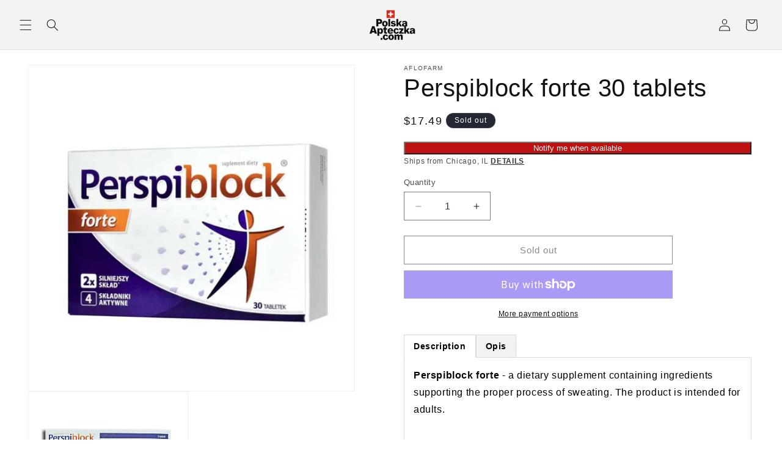

--- FILE ---
content_type: text/html; charset=utf-8
request_url: https://www.polskaapteczka.com/products/perspiblock-forte-30-tablets-aflofarm
body_size: 57841
content:
<!doctype html>
<html class="js" lang="en">
  <head>
    <meta charset="utf-8">
    <meta http-equiv="X-UA-Compatible" content="IE=edge">
    <meta name="viewport" content="width=device-width,initial-scale=1">
    <meta name="theme-color" content="">
    <link rel="canonical" href="https://www.polskaapteczka.com/products/perspiblock-forte-30-tablets-aflofarm"><link rel="icon" type="image/png" href="//www.polskaapteczka.com/cdn/shop/files/cross.jpg?crop=center&height=32&v=1654621070&width=32"><title>
      Perspiblock forte 30 tablets
 &ndash; Apteczka</title>

    
      <meta name="description" content="Perspiblock forte - a dietary supplement containing ingredients supporting the proper process of sweating.">
    

    

<meta property="og:site_name" content="Apteczka">
<meta property="og:url" content="https://www.polskaapteczka.com/products/perspiblock-forte-30-tablets-aflofarm">
<meta property="og:title" content="Perspiblock forte 30 tablets">
<meta property="og:type" content="product">
<meta property="og:description" content="Perspiblock forte - a dietary supplement containing ingredients supporting the proper process of sweating."><meta property="og:image" content="http://www.polskaapteczka.com/cdn/shop/products/perspiblock-forte-main.jpg?v=1658258864">
  <meta property="og:image:secure_url" content="https://www.polskaapteczka.com/cdn/shop/products/perspiblock-forte-main.jpg?v=1658258864">
  <meta property="og:image:width" content="700">
  <meta property="og:image:height" content="700"><meta property="og:price:amount" content="17.49">
  <meta property="og:price:currency" content="USD"><meta name="twitter:site" content="@https://x.com/PolskaApteczka"><meta name="twitter:card" content="summary_large_image">
<meta name="twitter:title" content="Perspiblock forte 30 tablets">
<meta name="twitter:description" content="Perspiblock forte - a dietary supplement containing ingredients supporting the proper process of sweating.">


    <script src="//www.polskaapteczka.com/cdn/shop/t/18/assets/constants.js?v=132983761750457495441765477023" defer="defer"></script>
    <script src="//www.polskaapteczka.com/cdn/shop/t/18/assets/pubsub.js?v=25310214064522200911765477024" defer="defer"></script>
    <script src="//www.polskaapteczka.com/cdn/shop/t/18/assets/global.js?v=7301445359237545521765477023" defer="defer"></script>
    <script src="//www.polskaapteczka.com/cdn/shop/t/18/assets/details-disclosure.js?v=13653116266235556501765477023" defer="defer"></script>
    <script src="//www.polskaapteczka.com/cdn/shop/t/18/assets/details-modal.js?v=25581673532751508451765477023" defer="defer"></script>
    <script src="//www.polskaapteczka.com/cdn/shop/t/18/assets/search-form.js?v=133129549252120666541765477025" defer="defer"></script><script src="//www.polskaapteczka.com/cdn/shop/t/18/assets/animations.js?v=88693664871331136111765477023" defer="defer"></script><script>window.performance && window.performance.mark && window.performance.mark('shopify.content_for_header.start');</script><meta name="google-site-verification" content="Qno_yFT6CWbqLLf7zx7kmmlDaW-QnDNdguSokQCx0jU">
<meta name="google-site-verification" content="Fk9h0nKoaPxg-z-dI0WXq8Rj3krQ7vQA6CldtcTC-3A">
<meta name="google-site-verification" content="Mr2-9EwClTjKXtUzXyd1JaLZKmOksOPQ_n7GcS0aEpU">
<meta name="facebook-domain-verification" content="bbg8vymrzm9o9wvuo6114envfu3ek5">
<meta id="shopify-digital-wallet" name="shopify-digital-wallet" content="/11123556411/digital_wallets/dialog">
<meta name="shopify-checkout-api-token" content="ce6eb5ee45119bc140232b51dcc87121">
<link rel="alternate" type="application/json+oembed" href="https://www.polskaapteczka.com/products/perspiblock-forte-30-tablets-aflofarm.oembed">
<script async="async" src="/checkouts/internal/preloads.js?locale=en-US"></script>
<link rel="preconnect" href="https://shop.app" crossorigin="anonymous">
<script async="async" src="https://shop.app/checkouts/internal/preloads.js?locale=en-US&shop_id=11123556411" crossorigin="anonymous"></script>
<script id="apple-pay-shop-capabilities" type="application/json">{"shopId":11123556411,"countryCode":"US","currencyCode":"USD","merchantCapabilities":["supports3DS"],"merchantId":"gid:\/\/shopify\/Shop\/11123556411","merchantName":"Apteczka","requiredBillingContactFields":["postalAddress","email","phone"],"requiredShippingContactFields":["postalAddress","email","phone"],"shippingType":"shipping","supportedNetworks":["visa","masterCard","amex","discover","elo","jcb"],"total":{"type":"pending","label":"Apteczka","amount":"1.00"},"shopifyPaymentsEnabled":true,"supportsSubscriptions":true}</script>
<script id="shopify-features" type="application/json">{"accessToken":"ce6eb5ee45119bc140232b51dcc87121","betas":["rich-media-storefront-analytics"],"domain":"www.polskaapteczka.com","predictiveSearch":true,"shopId":11123556411,"locale":"en"}</script>
<script>var Shopify = Shopify || {};
Shopify.shop = "proton-herbs.myshopify.com";
Shopify.locale = "en";
Shopify.currency = {"active":"USD","rate":"1.0"};
Shopify.country = "US";
Shopify.theme = {"name":"Updated copy of Dawn 15.4.0","id":174027866359,"schema_name":"Dawn","schema_version":"15.4.1","theme_store_id":887,"role":"main"};
Shopify.theme.handle = "null";
Shopify.theme.style = {"id":null,"handle":null};
Shopify.cdnHost = "www.polskaapteczka.com/cdn";
Shopify.routes = Shopify.routes || {};
Shopify.routes.root = "/";</script>
<script type="module">!function(o){(o.Shopify=o.Shopify||{}).modules=!0}(window);</script>
<script>!function(o){function n(){var o=[];function n(){o.push(Array.prototype.slice.apply(arguments))}return n.q=o,n}var t=o.Shopify=o.Shopify||{};t.loadFeatures=n(),t.autoloadFeatures=n()}(window);</script>
<script>
  window.ShopifyPay = window.ShopifyPay || {};
  window.ShopifyPay.apiHost = "shop.app\/pay";
  window.ShopifyPay.redirectState = null;
</script>
<script id="shop-js-analytics" type="application/json">{"pageType":"product"}</script>
<script defer="defer" async type="module" src="//www.polskaapteczka.com/cdn/shopifycloud/shop-js/modules/v2/client.init-shop-cart-sync_BdyHc3Nr.en.esm.js"></script>
<script defer="defer" async type="module" src="//www.polskaapteczka.com/cdn/shopifycloud/shop-js/modules/v2/chunk.common_Daul8nwZ.esm.js"></script>
<script type="module">
  await import("//www.polskaapteczka.com/cdn/shopifycloud/shop-js/modules/v2/client.init-shop-cart-sync_BdyHc3Nr.en.esm.js");
await import("//www.polskaapteczka.com/cdn/shopifycloud/shop-js/modules/v2/chunk.common_Daul8nwZ.esm.js");

  window.Shopify.SignInWithShop?.initShopCartSync?.({"fedCMEnabled":true,"windoidEnabled":true});

</script>
<script>
  window.Shopify = window.Shopify || {};
  if (!window.Shopify.featureAssets) window.Shopify.featureAssets = {};
  window.Shopify.featureAssets['shop-js'] = {"shop-cart-sync":["modules/v2/client.shop-cart-sync_QYOiDySF.en.esm.js","modules/v2/chunk.common_Daul8nwZ.esm.js"],"init-fed-cm":["modules/v2/client.init-fed-cm_DchLp9rc.en.esm.js","modules/v2/chunk.common_Daul8nwZ.esm.js"],"shop-button":["modules/v2/client.shop-button_OV7bAJc5.en.esm.js","modules/v2/chunk.common_Daul8nwZ.esm.js"],"init-windoid":["modules/v2/client.init-windoid_DwxFKQ8e.en.esm.js","modules/v2/chunk.common_Daul8nwZ.esm.js"],"shop-cash-offers":["modules/v2/client.shop-cash-offers_DWtL6Bq3.en.esm.js","modules/v2/chunk.common_Daul8nwZ.esm.js","modules/v2/chunk.modal_CQq8HTM6.esm.js"],"shop-toast-manager":["modules/v2/client.shop-toast-manager_CX9r1SjA.en.esm.js","modules/v2/chunk.common_Daul8nwZ.esm.js"],"init-shop-email-lookup-coordinator":["modules/v2/client.init-shop-email-lookup-coordinator_UhKnw74l.en.esm.js","modules/v2/chunk.common_Daul8nwZ.esm.js"],"pay-button":["modules/v2/client.pay-button_DzxNnLDY.en.esm.js","modules/v2/chunk.common_Daul8nwZ.esm.js"],"avatar":["modules/v2/client.avatar_BTnouDA3.en.esm.js"],"init-shop-cart-sync":["modules/v2/client.init-shop-cart-sync_BdyHc3Nr.en.esm.js","modules/v2/chunk.common_Daul8nwZ.esm.js"],"shop-login-button":["modules/v2/client.shop-login-button_D8B466_1.en.esm.js","modules/v2/chunk.common_Daul8nwZ.esm.js","modules/v2/chunk.modal_CQq8HTM6.esm.js"],"init-customer-accounts-sign-up":["modules/v2/client.init-customer-accounts-sign-up_C8fpPm4i.en.esm.js","modules/v2/client.shop-login-button_D8B466_1.en.esm.js","modules/v2/chunk.common_Daul8nwZ.esm.js","modules/v2/chunk.modal_CQq8HTM6.esm.js"],"init-shop-for-new-customer-accounts":["modules/v2/client.init-shop-for-new-customer-accounts_CVTO0Ztu.en.esm.js","modules/v2/client.shop-login-button_D8B466_1.en.esm.js","modules/v2/chunk.common_Daul8nwZ.esm.js","modules/v2/chunk.modal_CQq8HTM6.esm.js"],"init-customer-accounts":["modules/v2/client.init-customer-accounts_dRgKMfrE.en.esm.js","modules/v2/client.shop-login-button_D8B466_1.en.esm.js","modules/v2/chunk.common_Daul8nwZ.esm.js","modules/v2/chunk.modal_CQq8HTM6.esm.js"],"shop-follow-button":["modules/v2/client.shop-follow-button_CkZpjEct.en.esm.js","modules/v2/chunk.common_Daul8nwZ.esm.js","modules/v2/chunk.modal_CQq8HTM6.esm.js"],"lead-capture":["modules/v2/client.lead-capture_BntHBhfp.en.esm.js","modules/v2/chunk.common_Daul8nwZ.esm.js","modules/v2/chunk.modal_CQq8HTM6.esm.js"],"checkout-modal":["modules/v2/client.checkout-modal_CfxcYbTm.en.esm.js","modules/v2/chunk.common_Daul8nwZ.esm.js","modules/v2/chunk.modal_CQq8HTM6.esm.js"],"shop-login":["modules/v2/client.shop-login_Da4GZ2H6.en.esm.js","modules/v2/chunk.common_Daul8nwZ.esm.js","modules/v2/chunk.modal_CQq8HTM6.esm.js"],"payment-terms":["modules/v2/client.payment-terms_MV4M3zvL.en.esm.js","modules/v2/chunk.common_Daul8nwZ.esm.js","modules/v2/chunk.modal_CQq8HTM6.esm.js"]};
</script>
<script>(function() {
  var isLoaded = false;
  function asyncLoad() {
    if (isLoaded) return;
    isLoaded = true;
    var urls = ["https:\/\/cdn.hextom.com\/js\/freeshippingbar.js?shop=proton-herbs.myshopify.com"];
    for (var i = 0; i < urls.length; i++) {
      var s = document.createElement('script');
      s.type = 'text/javascript';
      s.async = true;
      s.src = urls[i];
      var x = document.getElementsByTagName('script')[0];
      x.parentNode.insertBefore(s, x);
    }
  };
  if(window.attachEvent) {
    window.attachEvent('onload', asyncLoad);
  } else {
    window.addEventListener('load', asyncLoad, false);
  }
})();</script>
<script id="__st">var __st={"a":11123556411,"offset":-21600,"reqid":"03e6cebf-4772-449c-83c5-8b4cd1b57648-1768997480","pageurl":"www.polskaapteczka.com\/products\/perspiblock-forte-30-tablets-aflofarm","u":"f9eee92abaf0","p":"product","rtyp":"product","rid":7714881536247};</script>
<script>window.ShopifyPaypalV4VisibilityTracking = true;</script>
<script id="captcha-bootstrap">!function(){'use strict';const t='contact',e='account',n='new_comment',o=[[t,t],['blogs',n],['comments',n],[t,'customer']],c=[[e,'customer_login'],[e,'guest_login'],[e,'recover_customer_password'],[e,'create_customer']],r=t=>t.map((([t,e])=>`form[action*='/${t}']:not([data-nocaptcha='true']) input[name='form_type'][value='${e}']`)).join(','),a=t=>()=>t?[...document.querySelectorAll(t)].map((t=>t.form)):[];function s(){const t=[...o],e=r(t);return a(e)}const i='password',u='form_key',d=['recaptcha-v3-token','g-recaptcha-response','h-captcha-response',i],f=()=>{try{return window.sessionStorage}catch{return}},m='__shopify_v',_=t=>t.elements[u];function p(t,e,n=!1){try{const o=window.sessionStorage,c=JSON.parse(o.getItem(e)),{data:r}=function(t){const{data:e,action:n}=t;return t[m]||n?{data:e,action:n}:{data:t,action:n}}(c);for(const[e,n]of Object.entries(r))t.elements[e]&&(t.elements[e].value=n);n&&o.removeItem(e)}catch(o){console.error('form repopulation failed',{error:o})}}const l='form_type',E='cptcha';function T(t){t.dataset[E]=!0}const w=window,h=w.document,L='Shopify',v='ce_forms',y='captcha';let A=!1;((t,e)=>{const n=(g='f06e6c50-85a8-45c8-87d0-21a2b65856fe',I='https://cdn.shopify.com/shopifycloud/storefront-forms-hcaptcha/ce_storefront_forms_captcha_hcaptcha.v1.5.2.iife.js',D={infoText:'Protected by hCaptcha',privacyText:'Privacy',termsText:'Terms'},(t,e,n)=>{const o=w[L][v],c=o.bindForm;if(c)return c(t,g,e,D).then(n);var r;o.q.push([[t,g,e,D],n]),r=I,A||(h.body.append(Object.assign(h.createElement('script'),{id:'captcha-provider',async:!0,src:r})),A=!0)});var g,I,D;w[L]=w[L]||{},w[L][v]=w[L][v]||{},w[L][v].q=[],w[L][y]=w[L][y]||{},w[L][y].protect=function(t,e){n(t,void 0,e),T(t)},Object.freeze(w[L][y]),function(t,e,n,w,h,L){const[v,y,A,g]=function(t,e,n){const i=e?o:[],u=t?c:[],d=[...i,...u],f=r(d),m=r(i),_=r(d.filter((([t,e])=>n.includes(e))));return[a(f),a(m),a(_),s()]}(w,h,L),I=t=>{const e=t.target;return e instanceof HTMLFormElement?e:e&&e.form},D=t=>v().includes(t);t.addEventListener('submit',(t=>{const e=I(t);if(!e)return;const n=D(e)&&!e.dataset.hcaptchaBound&&!e.dataset.recaptchaBound,o=_(e),c=g().includes(e)&&(!o||!o.value);(n||c)&&t.preventDefault(),c&&!n&&(function(t){try{if(!f())return;!function(t){const e=f();if(!e)return;const n=_(t);if(!n)return;const o=n.value;o&&e.removeItem(o)}(t);const e=Array.from(Array(32),(()=>Math.random().toString(36)[2])).join('');!function(t,e){_(t)||t.append(Object.assign(document.createElement('input'),{type:'hidden',name:u})),t.elements[u].value=e}(t,e),function(t,e){const n=f();if(!n)return;const o=[...t.querySelectorAll(`input[type='${i}']`)].map((({name:t})=>t)),c=[...d,...o],r={};for(const[a,s]of new FormData(t).entries())c.includes(a)||(r[a]=s);n.setItem(e,JSON.stringify({[m]:1,action:t.action,data:r}))}(t,e)}catch(e){console.error('failed to persist form',e)}}(e),e.submit())}));const S=(t,e)=>{t&&!t.dataset[E]&&(n(t,e.some((e=>e===t))),T(t))};for(const o of['focusin','change'])t.addEventListener(o,(t=>{const e=I(t);D(e)&&S(e,y())}));const B=e.get('form_key'),M=e.get(l),P=B&&M;t.addEventListener('DOMContentLoaded',(()=>{const t=y();if(P)for(const e of t)e.elements[l].value===M&&p(e,B);[...new Set([...A(),...v().filter((t=>'true'===t.dataset.shopifyCaptcha))])].forEach((e=>S(e,t)))}))}(h,new URLSearchParams(w.location.search),n,t,e,['guest_login'])})(!1,!0)}();</script>
<script integrity="sha256-4kQ18oKyAcykRKYeNunJcIwy7WH5gtpwJnB7kiuLZ1E=" data-source-attribution="shopify.loadfeatures" defer="defer" src="//www.polskaapteczka.com/cdn/shopifycloud/storefront/assets/storefront/load_feature-a0a9edcb.js" crossorigin="anonymous"></script>
<script crossorigin="anonymous" defer="defer" src="//www.polskaapteczka.com/cdn/shopifycloud/storefront/assets/shopify_pay/storefront-65b4c6d7.js?v=20250812"></script>
<script data-source-attribution="shopify.dynamic_checkout.dynamic.init">var Shopify=Shopify||{};Shopify.PaymentButton=Shopify.PaymentButton||{isStorefrontPortableWallets:!0,init:function(){window.Shopify.PaymentButton.init=function(){};var t=document.createElement("script");t.src="https://www.polskaapteczka.com/cdn/shopifycloud/portable-wallets/latest/portable-wallets.en.js",t.type="module",document.head.appendChild(t)}};
</script>
<script data-source-attribution="shopify.dynamic_checkout.buyer_consent">
  function portableWalletsHideBuyerConsent(e){var t=document.getElementById("shopify-buyer-consent"),n=document.getElementById("shopify-subscription-policy-button");t&&n&&(t.classList.add("hidden"),t.setAttribute("aria-hidden","true"),n.removeEventListener("click",e))}function portableWalletsShowBuyerConsent(e){var t=document.getElementById("shopify-buyer-consent"),n=document.getElementById("shopify-subscription-policy-button");t&&n&&(t.classList.remove("hidden"),t.removeAttribute("aria-hidden"),n.addEventListener("click",e))}window.Shopify?.PaymentButton&&(window.Shopify.PaymentButton.hideBuyerConsent=portableWalletsHideBuyerConsent,window.Shopify.PaymentButton.showBuyerConsent=portableWalletsShowBuyerConsent);
</script>
<script>
  function portableWalletsCleanup(e){e&&e.src&&console.error("Failed to load portable wallets script "+e.src);var t=document.querySelectorAll("shopify-accelerated-checkout .shopify-payment-button__skeleton, shopify-accelerated-checkout-cart .wallet-cart-button__skeleton"),e=document.getElementById("shopify-buyer-consent");for(let e=0;e<t.length;e++)t[e].remove();e&&e.remove()}function portableWalletsNotLoadedAsModule(e){e instanceof ErrorEvent&&"string"==typeof e.message&&e.message.includes("import.meta")&&"string"==typeof e.filename&&e.filename.includes("portable-wallets")&&(window.removeEventListener("error",portableWalletsNotLoadedAsModule),window.Shopify.PaymentButton.failedToLoad=e,"loading"===document.readyState?document.addEventListener("DOMContentLoaded",window.Shopify.PaymentButton.init):window.Shopify.PaymentButton.init())}window.addEventListener("error",portableWalletsNotLoadedAsModule);
</script>

<script type="module" src="https://www.polskaapteczka.com/cdn/shopifycloud/portable-wallets/latest/portable-wallets.en.js" onError="portableWalletsCleanup(this)" crossorigin="anonymous"></script>
<script nomodule>
  document.addEventListener("DOMContentLoaded", portableWalletsCleanup);
</script>

<link id="shopify-accelerated-checkout-styles" rel="stylesheet" media="screen" href="https://www.polskaapteczka.com/cdn/shopifycloud/portable-wallets/latest/accelerated-checkout-backwards-compat.css" crossorigin="anonymous">
<style id="shopify-accelerated-checkout-cart">
        #shopify-buyer-consent {
  margin-top: 1em;
  display: inline-block;
  width: 100%;
}

#shopify-buyer-consent.hidden {
  display: none;
}

#shopify-subscription-policy-button {
  background: none;
  border: none;
  padding: 0;
  text-decoration: underline;
  font-size: inherit;
  cursor: pointer;
}

#shopify-subscription-policy-button::before {
  box-shadow: none;
}

      </style>
<script id="sections-script" data-sections="header" defer="defer" src="//www.polskaapteczka.com/cdn/shop/t/18/compiled_assets/scripts.js?v=9507"></script>
<script>window.performance && window.performance.mark && window.performance.mark('shopify.content_for_header.end');</script>


    <style data-shopify>
      
      
      
      
      

      
        :root,
        .color-background-1 {
          --color-background: 255,255,255;
        
          --gradient-background: #ffffff;
        

        

        --color-foreground: 18,18,18;
        --color-background-contrast: 191,191,191;
        --color-shadow: 18,18,18;
        --color-button: 190,17,17;
        --color-button-text: 255,255,255;
        --color-secondary-button: 255,255,255;
        --color-secondary-button-text: 18,18,18;
        --color-link: 18,18,18;
        --color-badge-foreground: 18,18,18;
        --color-badge-background: 255,255,255;
        --color-badge-border: 18,18,18;
        --payment-terms-background-color: rgb(255 255 255);
      }
      
        
        .color-background-2 {
          --color-background: 243,243,243;
        
          --gradient-background: #f3f3f3;
        

        

        --color-foreground: 18,18,18;
        --color-background-contrast: 179,179,179;
        --color-shadow: 18,18,18;
        --color-button: 18,18,18;
        --color-button-text: 243,243,243;
        --color-secondary-button: 243,243,243;
        --color-secondary-button-text: 18,18,18;
        --color-link: 18,18,18;
        --color-badge-foreground: 18,18,18;
        --color-badge-background: 243,243,243;
        --color-badge-border: 18,18,18;
        --payment-terms-background-color: rgb(243 243 243);
      }
      
        
        .color-inverse {
          --color-background: 36,40,51;
        
          --gradient-background: #242833;
        

        

        --color-foreground: 255,255,255;
        --color-background-contrast: 47,52,66;
        --color-shadow: 18,18,18;
        --color-button: 255,255,255;
        --color-button-text: 0,0,0;
        --color-secondary-button: 36,40,51;
        --color-secondary-button-text: 255,255,255;
        --color-link: 255,255,255;
        --color-badge-foreground: 255,255,255;
        --color-badge-background: 36,40,51;
        --color-badge-border: 255,255,255;
        --payment-terms-background-color: rgb(36 40 51);
      }
      
        
        .color-accent-1 {
          --color-background: 190,17,17;
        
          --gradient-background: #be1111;
        

        

        --color-foreground: 255,255,255;
        --color-background-contrast: 73,7,7;
        --color-shadow: 18,18,18;
        --color-button: 255,255,255;
        --color-button-text: 190,17,17;
        --color-secondary-button: 190,17,17;
        --color-secondary-button-text: 255,255,255;
        --color-link: 255,255,255;
        --color-badge-foreground: 255,255,255;
        --color-badge-background: 190,17,17;
        --color-badge-border: 255,255,255;
        --payment-terms-background-color: rgb(190 17 17);
      }
      
        
        .color-accent-2 {
          --color-background: 226,33,32;
        
          --gradient-background: #e22120;
        

        

        --color-foreground: 255,255,255;
        --color-background-contrast: 115,16,15;
        --color-shadow: 18,18,18;
        --color-button: 255,255,255;
        --color-button-text: 226,33,32;
        --color-secondary-button: 226,33,32;
        --color-secondary-button-text: 255,255,255;
        --color-link: 255,255,255;
        --color-badge-foreground: 255,255,255;
        --color-badge-background: 226,33,32;
        --color-badge-border: 255,255,255;
        --payment-terms-background-color: rgb(226 33 32);
      }
      
        
        .color-scheme-e834d8de-019c-42aa-b128-de65a4870289 {
          --color-background: 255,255,255;
        
          --gradient-background: #ffffff;
        

        

        --color-foreground: 18,18,18;
        --color-background-contrast: 191,191,191;
        --color-shadow: 18,18,18;
        --color-button: 190,17,17;
        --color-button-text: 255,255,255;
        --color-secondary-button: 255,255,255;
        --color-secondary-button-text: 18,18,18;
        --color-link: 18,18,18;
        --color-badge-foreground: 18,18,18;
        --color-badge-background: 255,255,255;
        --color-badge-border: 18,18,18;
        --payment-terms-background-color: rgb(255 255 255);
      }
      

      body, .color-background-1, .color-background-2, .color-inverse, .color-accent-1, .color-accent-2, .color-scheme-e834d8de-019c-42aa-b128-de65a4870289 {
        color: rgba(var(--color-foreground), 0.75);
        background-color: rgb(var(--color-background));
      }

      :root {
        --font-body-family: "system_ui", -apple-system, 'Segoe UI', Roboto, 'Helvetica Neue', 'Noto Sans', 'Liberation Sans', Arial, sans-serif, 'Apple Color Emoji', 'Segoe UI Emoji', 'Segoe UI Symbol', 'Noto Color Emoji';
        --font-body-style: normal;
        --font-body-weight: 400;
        --font-body-weight-bold: 700;

        --font-heading-family: "system_ui", -apple-system, 'Segoe UI', Roboto, 'Helvetica Neue', 'Noto Sans', 'Liberation Sans', Arial, sans-serif, 'Apple Color Emoji', 'Segoe UI Emoji', 'Segoe UI Symbol', 'Noto Color Emoji';
        --font-heading-style: normal;
        --font-heading-weight: 400;

        --font-body-scale: 1.0;
        --font-heading-scale: 1.0;

        --media-padding: px;
        --media-border-opacity: 0.05;
        --media-border-width: 1px;
        --media-radius: 0px;
        --media-shadow-opacity: 0.0;
        --media-shadow-horizontal-offset: 0px;
        --media-shadow-vertical-offset: 0px;
        --media-shadow-blur-radius: 0px;
        --media-shadow-visible: 0;

        --page-width: 160rem;
        --page-width-margin: 0rem;

        --product-card-image-padding: 0.0rem;
        --product-card-corner-radius: 0.0rem;
        --product-card-text-alignment: center;
        --product-card-border-width: 0.0rem;
        --product-card-border-opacity: 0.0;
        --product-card-shadow-opacity: 0.1;
        --product-card-shadow-visible: 1;
        --product-card-shadow-horizontal-offset: 0.0rem;
        --product-card-shadow-vertical-offset: 0.0rem;
        --product-card-shadow-blur-radius: 0.0rem;

        --collection-card-image-padding: 0.0rem;
        --collection-card-corner-radius: 0.0rem;
        --collection-card-text-alignment: left;
        --collection-card-border-width: 0.0rem;
        --collection-card-border-opacity: 0.0;
        --collection-card-shadow-opacity: 0.1;
        --collection-card-shadow-visible: 1;
        --collection-card-shadow-horizontal-offset: 0.0rem;
        --collection-card-shadow-vertical-offset: 0.0rem;
        --collection-card-shadow-blur-radius: 0.0rem;

        --blog-card-image-padding: 0.0rem;
        --blog-card-corner-radius: 0.0rem;
        --blog-card-text-alignment: left;
        --blog-card-border-width: 0.0rem;
        --blog-card-border-opacity: 0.0;
        --blog-card-shadow-opacity: 0.1;
        --blog-card-shadow-visible: 1;
        --blog-card-shadow-horizontal-offset: 0.0rem;
        --blog-card-shadow-vertical-offset: 0.0rem;
        --blog-card-shadow-blur-radius: 0.0rem;

        --badge-corner-radius: 4.0rem;

        --popup-border-width: 1px;
        --popup-border-opacity: 0.1;
        --popup-corner-radius: 0px;
        --popup-shadow-opacity: 0.0;
        --popup-shadow-horizontal-offset: 0px;
        --popup-shadow-vertical-offset: 0px;
        --popup-shadow-blur-radius: 0px;

        --drawer-border-width: 1px;
        --drawer-border-opacity: 0.1;
        --drawer-shadow-opacity: 0.0;
        --drawer-shadow-horizontal-offset: 0px;
        --drawer-shadow-vertical-offset: 0px;
        --drawer-shadow-blur-radius: 0px;

        --spacing-sections-desktop: 0px;
        --spacing-sections-mobile: 0px;

        --grid-desktop-vertical-spacing: 8px;
        --grid-desktop-horizontal-spacing: 8px;
        --grid-mobile-vertical-spacing: 4px;
        --grid-mobile-horizontal-spacing: 4px;

        --text-boxes-border-opacity: 0.0;
        --text-boxes-border-width: 0px;
        --text-boxes-radius: 0px;
        --text-boxes-shadow-opacity: 0.0;
        --text-boxes-shadow-visible: 0;
        --text-boxes-shadow-horizontal-offset: 0px;
        --text-boxes-shadow-vertical-offset: 0px;
        --text-boxes-shadow-blur-radius: 0px;

        --buttons-radius: 0px;
        --buttons-radius-outset: 0px;
        --buttons-border-width: 1px;
        --buttons-border-opacity: 1.0;
        --buttons-shadow-opacity: 0.0;
        --buttons-shadow-visible: 0;
        --buttons-shadow-horizontal-offset: 0px;
        --buttons-shadow-vertical-offset: 0px;
        --buttons-shadow-blur-radius: 0px;
        --buttons-border-offset: 0px;

        --inputs-radius: 0px;
        --inputs-border-width: 1px;
        --inputs-border-opacity: 0.55;
        --inputs-shadow-opacity: 0.0;
        --inputs-shadow-horizontal-offset: 0px;
        --inputs-margin-offset: 0px;
        --inputs-shadow-vertical-offset: 0px;
        --inputs-shadow-blur-radius: 0px;
        --inputs-radius-outset: 0px;

        --variant-pills-radius: 40px;
        --variant-pills-border-width: 1px;
        --variant-pills-border-opacity: 0.55;
        --variant-pills-shadow-opacity: 0.0;
        --variant-pills-shadow-horizontal-offset: 0px;
        --variant-pills-shadow-vertical-offset: 0px;
        --variant-pills-shadow-blur-radius: 0px;
      }

      *,
      *::before,
      *::after {
        box-sizing: inherit;
      }

      html {
        box-sizing: border-box;
        font-size: calc(var(--font-body-scale) * 62.5%);
        height: 100%;
      }

      body {
        display: grid;
        grid-template-rows: auto auto 1fr auto;
        grid-template-columns: 100%;
        min-height: 100%;
        margin: 0;
        font-size: 1.5rem;
        letter-spacing: 0.06rem;
        line-height: calc(1 + 0.8 / var(--font-body-scale));
        font-family: var(--font-body-family);
        font-style: var(--font-body-style);
        font-weight: var(--font-body-weight);
      }

      @media screen and (min-width: 750px) {
        body {
          font-size: 1.6rem;
        }
      }
    </style>

    <link href="//www.polskaapteczka.com/cdn/shop/t/18/assets/base.css?v=159841507637079171801765477023" rel="stylesheet" type="text/css" media="all" />
    <link rel="stylesheet" href="//www.polskaapteczka.com/cdn/shop/t/18/assets/component-cart-items.css?v=13033300910818915211765477023" media="print" onload="this.media='all'"><link href="//www.polskaapteczka.com/cdn/shop/t/18/assets/component-cart-drawer.css?v=39223250576183958541765477023" rel="stylesheet" type="text/css" media="all" />
      <link href="//www.polskaapteczka.com/cdn/shop/t/18/assets/component-cart.css?v=164708765130180853531765477023" rel="stylesheet" type="text/css" media="all" />
      <link href="//www.polskaapteczka.com/cdn/shop/t/18/assets/component-totals.css?v=15906652033866631521765477023" rel="stylesheet" type="text/css" media="all" />
      <link href="//www.polskaapteczka.com/cdn/shop/t/18/assets/component-price.css?v=47596247576480123001765477023" rel="stylesheet" type="text/css" media="all" />
      <link href="//www.polskaapteczka.com/cdn/shop/t/18/assets/component-discounts.css?v=152760482443307489271765477023" rel="stylesheet" type="text/css" media="all" />
<link
        rel="stylesheet"
        href="//www.polskaapteczka.com/cdn/shop/t/18/assets/component-predictive-search.css?v=118923337488134913561765477023"
        media="print"
        onload="this.media='all'"
      ><script>
      if (Shopify.designMode) {
        document.documentElement.classList.add('shopify-design-mode');
      }
    </script>
  <!-- BEGIN app block: shopify://apps/judge-me-reviews/blocks/judgeme_core/61ccd3b1-a9f2-4160-9fe9-4fec8413e5d8 --><!-- Start of Judge.me Core -->






<link rel="dns-prefetch" href="https://cdnwidget.judge.me">
<link rel="dns-prefetch" href="https://cdn.judge.me">
<link rel="dns-prefetch" href="https://cdn1.judge.me">
<link rel="dns-prefetch" href="https://api.judge.me">

<script data-cfasync='false' class='jdgm-settings-script'>window.jdgmSettings={"pagination":5,"disable_web_reviews":false,"badge_no_review_text":"No reviews","badge_n_reviews_text":"{{ n }} review/reviews","hide_badge_preview_if_no_reviews":true,"badge_hide_text":false,"enforce_center_preview_badge":false,"widget_title":"Customer Reviews","widget_open_form_text":"Write a review","widget_close_form_text":"Cancel review","widget_refresh_page_text":"Refresh page","widget_summary_text":"Based on {{ number_of_reviews }} review/reviews","widget_no_review_text":"Be the first to write a review","widget_name_field_text":"Display name","widget_verified_name_field_text":"Verified Name (public)","widget_name_placeholder_text":"Display name","widget_required_field_error_text":"This field is required.","widget_email_field_text":"Email address","widget_verified_email_field_text":"Verified Email (private, can not be edited)","widget_email_placeholder_text":"Your email address","widget_email_field_error_text":"Please enter a valid email address.","widget_rating_field_text":"Rating","widget_review_title_field_text":"Review Title","widget_review_title_placeholder_text":"Give your review a title","widget_review_body_field_text":"Review content","widget_review_body_placeholder_text":"Start writing here...","widget_pictures_field_text":"Picture/Video (optional)","widget_submit_review_text":"Submit Review","widget_submit_verified_review_text":"Submit Verified Review","widget_submit_success_msg_with_auto_publish":"Thank you! Please refresh the page in a few moments to see your review. You can remove or edit your review by logging into \u003ca href='https://judge.me/login' target='_blank' rel='nofollow noopener'\u003eJudge.me\u003c/a\u003e","widget_submit_success_msg_no_auto_publish":"Thank you! Your review will be published as soon as it is approved by the shop admin. You can remove or edit your review by logging into \u003ca href='https://judge.me/login' target='_blank' rel='nofollow noopener'\u003eJudge.me\u003c/a\u003e","widget_show_default_reviews_out_of_total_text":"Showing {{ n_reviews_shown }} out of {{ n_reviews }} reviews.","widget_show_all_link_text":"Show all","widget_show_less_link_text":"Show less","widget_author_said_text":"{{ reviewer_name }} said:","widget_days_text":"{{ n }} days ago","widget_weeks_text":"{{ n }} week/weeks ago","widget_months_text":"{{ n }} month/months ago","widget_years_text":"{{ n }} year/years ago","widget_yesterday_text":"Yesterday","widget_today_text":"Today","widget_replied_text":"\u003e\u003e {{ shop_name }} replied:","widget_read_more_text":"Read more","widget_reviewer_name_as_initial":"","widget_rating_filter_color":"#fbcd0a","widget_rating_filter_see_all_text":"See all reviews","widget_sorting_most_recent_text":"Most Recent","widget_sorting_highest_rating_text":"Highest Rating","widget_sorting_lowest_rating_text":"Lowest Rating","widget_sorting_with_pictures_text":"Only Pictures","widget_sorting_most_helpful_text":"Most Helpful","widget_open_question_form_text":"Ask a question","widget_reviews_subtab_text":"Reviews","widget_questions_subtab_text":"Questions","widget_question_label_text":"Question","widget_answer_label_text":"Answer","widget_question_placeholder_text":"Write your question here","widget_submit_question_text":"Submit Question","widget_question_submit_success_text":"Thank you for your question! We will notify you once it gets answered.","verified_badge_text":"Verified","verified_badge_bg_color":"","verified_badge_text_color":"","verified_badge_placement":"left-of-reviewer-name","widget_review_max_height":"","widget_hide_border":false,"widget_social_share":false,"widget_thumb":false,"widget_review_location_show":false,"widget_location_format":"","all_reviews_include_out_of_store_products":true,"all_reviews_out_of_store_text":"(out of store)","all_reviews_pagination":100,"all_reviews_product_name_prefix_text":"about","enable_review_pictures":true,"enable_question_anwser":false,"widget_theme":"default","review_date_format":"mm/dd/yyyy","default_sort_method":"most-recent","widget_product_reviews_subtab_text":"Product Reviews","widget_shop_reviews_subtab_text":"Shop Reviews","widget_other_products_reviews_text":"Reviews for other products","widget_store_reviews_subtab_text":"Store reviews","widget_no_store_reviews_text":"This store hasn't received any reviews yet","widget_web_restriction_product_reviews_text":"This product hasn't received any reviews yet","widget_no_items_text":"No items found","widget_show_more_text":"Show more","widget_write_a_store_review_text":"Write a Store Review","widget_other_languages_heading":"Reviews in Other Languages","widget_translate_review_text":"Translate review to {{ language }}","widget_translating_review_text":"Translating...","widget_show_original_translation_text":"Show original ({{ language }})","widget_translate_review_failed_text":"Review couldn't be translated.","widget_translate_review_retry_text":"Retry","widget_translate_review_try_again_later_text":"Try again later","show_product_url_for_grouped_product":false,"widget_sorting_pictures_first_text":"Pictures First","show_pictures_on_all_rev_page_mobile":false,"show_pictures_on_all_rev_page_desktop":false,"floating_tab_hide_mobile_install_preference":false,"floating_tab_button_name":"★ Reviews","floating_tab_title":"Let customers speak for us","floating_tab_button_color":"","floating_tab_button_background_color":"","floating_tab_url":"","floating_tab_url_enabled":false,"floating_tab_tab_style":"text","all_reviews_text_badge_text":"Customers rate us {{ shop.metafields.judgeme.all_reviews_rating | round: 1 }}/5 based on {{ shop.metafields.judgeme.all_reviews_count }} reviews.","all_reviews_text_badge_text_branded_style":"{{ shop.metafields.judgeme.all_reviews_rating | round: 1 }} out of 5 stars based on {{ shop.metafields.judgeme.all_reviews_count }} reviews","is_all_reviews_text_badge_a_link":false,"show_stars_for_all_reviews_text_badge":false,"all_reviews_text_badge_url":"","all_reviews_text_style":"branded","all_reviews_text_color_style":"judgeme_brand_color","all_reviews_text_color":"#108474","all_reviews_text_show_jm_brand":true,"featured_carousel_show_header":true,"featured_carousel_title":"Let customers speak for us","testimonials_carousel_title":"Customers are saying","videos_carousel_title":"Real customer stories","cards_carousel_title":"Customers are saying","featured_carousel_count_text":"from {{ n }} reviews","featured_carousel_add_link_to_all_reviews_page":false,"featured_carousel_url":"","featured_carousel_show_images":true,"featured_carousel_autoslide_interval":5,"featured_carousel_arrows_on_the_sides":false,"featured_carousel_height":250,"featured_carousel_width":80,"featured_carousel_image_size":0,"featured_carousel_image_height":250,"featured_carousel_arrow_color":"#eeeeee","verified_count_badge_style":"branded","verified_count_badge_orientation":"horizontal","verified_count_badge_color_style":"judgeme_brand_color","verified_count_badge_color":"#108474","is_verified_count_badge_a_link":false,"verified_count_badge_url":"","verified_count_badge_show_jm_brand":true,"widget_rating_preset_default":5,"widget_first_sub_tab":"product-reviews","widget_show_histogram":true,"widget_histogram_use_custom_color":false,"widget_pagination_use_custom_color":false,"widget_star_use_custom_color":false,"widget_verified_badge_use_custom_color":false,"widget_write_review_use_custom_color":false,"picture_reminder_submit_button":"Upload Pictures","enable_review_videos":false,"mute_video_by_default":false,"widget_sorting_videos_first_text":"Videos First","widget_review_pending_text":"Pending","featured_carousel_items_for_large_screen":3,"social_share_options_order":"Facebook,Twitter","remove_microdata_snippet":true,"disable_json_ld":false,"enable_json_ld_products":false,"preview_badge_show_question_text":false,"preview_badge_no_question_text":"No questions","preview_badge_n_question_text":"{{ number_of_questions }} question/questions","qa_badge_show_icon":false,"qa_badge_position":"same-row","remove_judgeme_branding":false,"widget_add_search_bar":false,"widget_search_bar_placeholder":"Search","widget_sorting_verified_only_text":"Verified only","featured_carousel_theme":"default","featured_carousel_show_rating":true,"featured_carousel_show_title":true,"featured_carousel_show_body":true,"featured_carousel_show_date":false,"featured_carousel_show_reviewer":true,"featured_carousel_show_product":true,"featured_carousel_header_background_color":"#108474","featured_carousel_header_text_color":"#ffffff","featured_carousel_name_product_separator":"reviewed","featured_carousel_full_star_background":"#108474","featured_carousel_empty_star_background":"#dadada","featured_carousel_vertical_theme_background":"#f9fafb","featured_carousel_verified_badge_enable":true,"featured_carousel_verified_badge_color":"#108474","featured_carousel_border_style":"round","featured_carousel_review_line_length_limit":3,"featured_carousel_more_reviews_button_text":"Read more reviews","featured_carousel_view_product_button_text":"View product","all_reviews_page_load_reviews_on":"scroll","all_reviews_page_load_more_text":"Load More Reviews","disable_fb_tab_reviews":false,"enable_ajax_cdn_cache":false,"widget_advanced_speed_features":5,"widget_public_name_text":"displayed publicly like","default_reviewer_name":"John Smith","default_reviewer_name_has_non_latin":true,"widget_reviewer_anonymous":"Anonymous","medals_widget_title":"Judge.me Review Medals","medals_widget_background_color":"#f9fafb","medals_widget_position":"footer_all_pages","medals_widget_border_color":"#f9fafb","medals_widget_verified_text_position":"left","medals_widget_use_monochromatic_version":false,"medals_widget_elements_color":"#108474","show_reviewer_avatar":true,"widget_invalid_yt_video_url_error_text":"Not a YouTube video URL","widget_max_length_field_error_text":"Please enter no more than {0} characters.","widget_show_country_flag":false,"widget_show_collected_via_shop_app":true,"widget_verified_by_shop_badge_style":"light","widget_verified_by_shop_text":"Verified by Shop","widget_show_photo_gallery":false,"widget_load_with_code_splitting":true,"widget_ugc_install_preference":false,"widget_ugc_title":"Made by us, Shared by you","widget_ugc_subtitle":"Tag us to see your picture featured in our page","widget_ugc_arrows_color":"#ffffff","widget_ugc_primary_button_text":"Buy Now","widget_ugc_primary_button_background_color":"#108474","widget_ugc_primary_button_text_color":"#ffffff","widget_ugc_primary_button_border_width":"0","widget_ugc_primary_button_border_style":"none","widget_ugc_primary_button_border_color":"#108474","widget_ugc_primary_button_border_radius":"25","widget_ugc_secondary_button_text":"Load More","widget_ugc_secondary_button_background_color":"#ffffff","widget_ugc_secondary_button_text_color":"#108474","widget_ugc_secondary_button_border_width":"2","widget_ugc_secondary_button_border_style":"solid","widget_ugc_secondary_button_border_color":"#108474","widget_ugc_secondary_button_border_radius":"25","widget_ugc_reviews_button_text":"View Reviews","widget_ugc_reviews_button_background_color":"#ffffff","widget_ugc_reviews_button_text_color":"#108474","widget_ugc_reviews_button_border_width":"2","widget_ugc_reviews_button_border_style":"solid","widget_ugc_reviews_button_border_color":"#108474","widget_ugc_reviews_button_border_radius":"25","widget_ugc_reviews_button_link_to":"judgeme-reviews-page","widget_ugc_show_post_date":true,"widget_ugc_max_width":"800","widget_rating_metafield_value_type":true,"widget_primary_color":"#108474","widget_enable_secondary_color":false,"widget_secondary_color":"#edf5f5","widget_summary_average_rating_text":"{{ average_rating }} out of 5","widget_media_grid_title":"Customer photos \u0026 videos","widget_media_grid_see_more_text":"See more","widget_round_style":false,"widget_show_product_medals":true,"widget_verified_by_judgeme_text":"Verified by Judge.me","widget_show_store_medals":true,"widget_verified_by_judgeme_text_in_store_medals":"Verified by Judge.me","widget_media_field_exceed_quantity_message":"Sorry, we can only accept {{ max_media }} for one review.","widget_media_field_exceed_limit_message":"{{ file_name }} is too large, please select a {{ media_type }} less than {{ size_limit }}MB.","widget_review_submitted_text":"Review Submitted!","widget_question_submitted_text":"Question Submitted!","widget_close_form_text_question":"Cancel","widget_write_your_answer_here_text":"Write your answer here","widget_enabled_branded_link":true,"widget_show_collected_by_judgeme":true,"widget_reviewer_name_color":"","widget_write_review_text_color":"","widget_write_review_bg_color":"","widget_collected_by_judgeme_text":"collected by Judge.me","widget_pagination_type":"standard","widget_load_more_text":"Load More","widget_load_more_color":"#108474","widget_full_review_text":"Full Review","widget_read_more_reviews_text":"Read More Reviews","widget_read_questions_text":"Read Questions","widget_questions_and_answers_text":"Questions \u0026 Answers","widget_verified_by_text":"Verified by","widget_verified_text":"Verified","widget_number_of_reviews_text":"{{ number_of_reviews }} reviews","widget_back_button_text":"Back","widget_next_button_text":"Next","widget_custom_forms_filter_button":"Filters","custom_forms_style":"horizontal","widget_show_review_information":false,"how_reviews_are_collected":"How reviews are collected?","widget_show_review_keywords":false,"widget_gdpr_statement":"How we use your data: We'll only contact you about the review you left, and only if necessary. By submitting your review, you agree to Judge.me's \u003ca href='https://judge.me/terms' target='_blank' rel='nofollow noopener'\u003eterms\u003c/a\u003e, \u003ca href='https://judge.me/privacy' target='_blank' rel='nofollow noopener'\u003eprivacy\u003c/a\u003e and \u003ca href='https://judge.me/content-policy' target='_blank' rel='nofollow noopener'\u003econtent\u003c/a\u003e policies.","widget_multilingual_sorting_enabled":false,"widget_translate_review_content_enabled":false,"widget_translate_review_content_method":"manual","popup_widget_review_selection":"automatically_with_pictures","popup_widget_round_border_style":true,"popup_widget_show_title":true,"popup_widget_show_body":true,"popup_widget_show_reviewer":false,"popup_widget_show_product":true,"popup_widget_show_pictures":true,"popup_widget_use_review_picture":true,"popup_widget_show_on_home_page":true,"popup_widget_show_on_product_page":true,"popup_widget_show_on_collection_page":true,"popup_widget_show_on_cart_page":true,"popup_widget_position":"bottom_left","popup_widget_first_review_delay":5,"popup_widget_duration":5,"popup_widget_interval":5,"popup_widget_review_count":5,"popup_widget_hide_on_mobile":true,"review_snippet_widget_round_border_style":true,"review_snippet_widget_card_color":"#FFFFFF","review_snippet_widget_slider_arrows_background_color":"#FFFFFF","review_snippet_widget_slider_arrows_color":"#000000","review_snippet_widget_star_color":"#108474","show_product_variant":false,"all_reviews_product_variant_label_text":"Variant: ","widget_show_verified_branding":true,"widget_ai_summary_title":"Customers say","widget_ai_summary_disclaimer":"AI-powered review summary based on recent customer reviews","widget_show_ai_summary":false,"widget_show_ai_summary_bg":false,"widget_show_review_title_input":true,"redirect_reviewers_invited_via_email":"external_form","request_store_review_after_product_review":false,"request_review_other_products_in_order":false,"review_form_color_scheme":"default","review_form_corner_style":"square","review_form_star_color":{},"review_form_text_color":"#333333","review_form_background_color":"#ffffff","review_form_field_background_color":"#fafafa","review_form_button_color":{},"review_form_button_text_color":"#ffffff","review_form_modal_overlay_color":"#000000","review_content_screen_title_text":"How would you rate this product?","review_content_introduction_text":"We would love it if you would share a bit about your experience.","store_review_form_title_text":"How would you rate this store?","store_review_form_introduction_text":"We would love it if you would share a bit about your experience.","show_review_guidance_text":true,"one_star_review_guidance_text":"Poor","five_star_review_guidance_text":"Great","customer_information_screen_title_text":"About you","customer_information_introduction_text":"Please tell us more about you.","custom_questions_screen_title_text":"Your experience in more detail","custom_questions_introduction_text":"Here are a few questions to help us understand more about your experience.","review_submitted_screen_title_text":"Thanks for your review!","review_submitted_screen_thank_you_text":"We are processing it and it will appear on the store soon.","review_submitted_screen_email_verification_text":"Please confirm your email by clicking the link we just sent you. This helps us keep reviews authentic.","review_submitted_request_store_review_text":"Would you like to share your experience of shopping with us?","review_submitted_review_other_products_text":"Would you like to review these products?","store_review_screen_title_text":"Would you like to share your experience of shopping with us?","store_review_introduction_text":"We value your feedback and use it to improve. Please share any thoughts or suggestions you have.","reviewer_media_screen_title_picture_text":"Share a picture","reviewer_media_introduction_picture_text":"Upload a photo to support your review.","reviewer_media_screen_title_video_text":"Share a video","reviewer_media_introduction_video_text":"Upload a video to support your review.","reviewer_media_screen_title_picture_or_video_text":"Share a picture or video","reviewer_media_introduction_picture_or_video_text":"Upload a photo or video to support your review.","reviewer_media_youtube_url_text":"Paste your Youtube URL here","advanced_settings_next_step_button_text":"Next","advanced_settings_close_review_button_text":"Close","modal_write_review_flow":false,"write_review_flow_required_text":"Required","write_review_flow_privacy_message_text":"We respect your privacy.","write_review_flow_anonymous_text":"Post review as anonymous","write_review_flow_visibility_text":"This won't be visible to other customers.","write_review_flow_multiple_selection_help_text":"Select as many as you like","write_review_flow_single_selection_help_text":"Select one option","write_review_flow_required_field_error_text":"This field is required","write_review_flow_invalid_email_error_text":"Please enter a valid email address","write_review_flow_max_length_error_text":"Max. {{ max_length }} characters.","write_review_flow_media_upload_text":"\u003cb\u003eClick to upload\u003c/b\u003e or drag and drop","write_review_flow_gdpr_statement":"We'll only contact you about your review if necessary. By submitting your review, you agree to our \u003ca href='https://judge.me/terms' target='_blank' rel='nofollow noopener'\u003eterms and conditions\u003c/a\u003e and \u003ca href='https://judge.me/privacy' target='_blank' rel='nofollow noopener'\u003eprivacy policy\u003c/a\u003e.","rating_only_reviews_enabled":false,"show_negative_reviews_help_screen":false,"new_review_flow_help_screen_rating_threshold":3,"negative_review_resolution_screen_title_text":"Tell us more","negative_review_resolution_text":"Your experience matters to us. If there were issues with your purchase, we're here to help. Feel free to reach out to us, we'd love the opportunity to make things right.","negative_review_resolution_button_text":"Contact us","negative_review_resolution_proceed_with_review_text":"Leave a review","negative_review_resolution_subject":"Issue with purchase from {{ shop_name }}.{{ order_name }}","preview_badge_collection_page_install_status":false,"widget_review_custom_css":"","preview_badge_custom_css":"","preview_badge_stars_count":"5-stars","featured_carousel_custom_css":"","floating_tab_custom_css":"","all_reviews_widget_custom_css":"","medals_widget_custom_css":"","verified_badge_custom_css":"","all_reviews_text_custom_css":"","transparency_badges_collected_via_store_invite":false,"transparency_badges_from_another_provider":false,"transparency_badges_collected_from_store_visitor":false,"transparency_badges_collected_by_verified_review_provider":false,"transparency_badges_earned_reward":false,"transparency_badges_collected_via_store_invite_text":"Review collected via store invitation","transparency_badges_from_another_provider_text":"Review collected from another provider","transparency_badges_collected_from_store_visitor_text":"Review collected from a store visitor","transparency_badges_written_in_google_text":"Review written in Google","transparency_badges_written_in_etsy_text":"Review written in Etsy","transparency_badges_written_in_shop_app_text":"Review written in Shop App","transparency_badges_earned_reward_text":"Review earned a reward for future purchase","product_review_widget_per_page":10,"widget_store_review_label_text":"Review about the store","checkout_comment_extension_title_on_product_page":"Customer Comments","checkout_comment_extension_num_latest_comment_show":5,"checkout_comment_extension_format":"name_and_timestamp","checkout_comment_customer_name":"last_initial","checkout_comment_comment_notification":true,"preview_badge_collection_page_install_preference":false,"preview_badge_home_page_install_preference":false,"preview_badge_product_page_install_preference":false,"review_widget_install_preference":"","review_carousel_install_preference":false,"floating_reviews_tab_install_preference":"none","verified_reviews_count_badge_install_preference":false,"all_reviews_text_install_preference":false,"review_widget_best_location":false,"judgeme_medals_install_preference":false,"review_widget_revamp_enabled":false,"review_widget_qna_enabled":false,"review_widget_header_theme":"minimal","review_widget_widget_title_enabled":true,"review_widget_header_text_size":"medium","review_widget_header_text_weight":"regular","review_widget_average_rating_style":"compact","review_widget_bar_chart_enabled":true,"review_widget_bar_chart_type":"numbers","review_widget_bar_chart_style":"standard","review_widget_expanded_media_gallery_enabled":false,"review_widget_reviews_section_theme":"standard","review_widget_image_style":"thumbnails","review_widget_review_image_ratio":"square","review_widget_stars_size":"medium","review_widget_verified_badge":"standard_text","review_widget_review_title_text_size":"medium","review_widget_review_text_size":"medium","review_widget_review_text_length":"medium","review_widget_number_of_columns_desktop":3,"review_widget_carousel_transition_speed":5,"review_widget_custom_questions_answers_display":"always","review_widget_button_text_color":"#FFFFFF","review_widget_text_color":"#000000","review_widget_lighter_text_color":"#7B7B7B","review_widget_corner_styling":"soft","review_widget_review_word_singular":"review","review_widget_review_word_plural":"reviews","review_widget_voting_label":"Helpful?","review_widget_shop_reply_label":"Reply from {{ shop_name }}:","review_widget_filters_title":"Filters","qna_widget_question_word_singular":"Question","qna_widget_question_word_plural":"Questions","qna_widget_answer_reply_label":"Answer from {{ answerer_name }}:","qna_content_screen_title_text":"Ask a question about this product","qna_widget_question_required_field_error_text":"Please enter your question.","qna_widget_flow_gdpr_statement":"We'll only contact you about your question if necessary. By submitting your question, you agree to our \u003ca href='https://judge.me/terms' target='_blank' rel='nofollow noopener'\u003eterms and conditions\u003c/a\u003e and \u003ca href='https://judge.me/privacy' target='_blank' rel='nofollow noopener'\u003eprivacy policy\u003c/a\u003e.","qna_widget_question_submitted_text":"Thanks for your question!","qna_widget_close_form_text_question":"Close","qna_widget_question_submit_success_text":"We’ll notify you by email when your question is answered.","all_reviews_widget_v2025_enabled":false,"all_reviews_widget_v2025_header_theme":"default","all_reviews_widget_v2025_widget_title_enabled":true,"all_reviews_widget_v2025_header_text_size":"medium","all_reviews_widget_v2025_header_text_weight":"regular","all_reviews_widget_v2025_average_rating_style":"compact","all_reviews_widget_v2025_bar_chart_enabled":true,"all_reviews_widget_v2025_bar_chart_type":"numbers","all_reviews_widget_v2025_bar_chart_style":"standard","all_reviews_widget_v2025_expanded_media_gallery_enabled":false,"all_reviews_widget_v2025_show_store_medals":true,"all_reviews_widget_v2025_show_photo_gallery":true,"all_reviews_widget_v2025_show_review_keywords":false,"all_reviews_widget_v2025_show_ai_summary":false,"all_reviews_widget_v2025_show_ai_summary_bg":false,"all_reviews_widget_v2025_add_search_bar":false,"all_reviews_widget_v2025_default_sort_method":"most-recent","all_reviews_widget_v2025_reviews_per_page":10,"all_reviews_widget_v2025_reviews_section_theme":"default","all_reviews_widget_v2025_image_style":"thumbnails","all_reviews_widget_v2025_review_image_ratio":"square","all_reviews_widget_v2025_stars_size":"medium","all_reviews_widget_v2025_verified_badge":"bold_badge","all_reviews_widget_v2025_review_title_text_size":"medium","all_reviews_widget_v2025_review_text_size":"medium","all_reviews_widget_v2025_review_text_length":"medium","all_reviews_widget_v2025_number_of_columns_desktop":3,"all_reviews_widget_v2025_carousel_transition_speed":5,"all_reviews_widget_v2025_custom_questions_answers_display":"always","all_reviews_widget_v2025_show_product_variant":false,"all_reviews_widget_v2025_show_reviewer_avatar":true,"all_reviews_widget_v2025_reviewer_name_as_initial":"","all_reviews_widget_v2025_review_location_show":false,"all_reviews_widget_v2025_location_format":"","all_reviews_widget_v2025_show_country_flag":false,"all_reviews_widget_v2025_verified_by_shop_badge_style":"light","all_reviews_widget_v2025_social_share":false,"all_reviews_widget_v2025_social_share_options_order":"Facebook,Twitter,LinkedIn,Pinterest","all_reviews_widget_v2025_pagination_type":"standard","all_reviews_widget_v2025_button_text_color":"#FFFFFF","all_reviews_widget_v2025_text_color":"#000000","all_reviews_widget_v2025_lighter_text_color":"#7B7B7B","all_reviews_widget_v2025_corner_styling":"soft","all_reviews_widget_v2025_title":"Customer reviews","all_reviews_widget_v2025_ai_summary_title":"Customers say about this store","all_reviews_widget_v2025_no_review_text":"Be the first to write a review","platform":"shopify","branding_url":"https://app.judge.me/reviews/stores/www.polskaapteczka.com","branding_text":"Powered by Judge.me","locale":"en","reply_name":"Apteczka","widget_version":"3.0","footer":true,"autopublish":true,"review_dates":true,"enable_custom_form":false,"shop_use_review_site":true,"shop_locale":"en","enable_multi_locales_translations":true,"show_review_title_input":true,"review_verification_email_status":"always","can_be_branded":true,"reply_name_text":"Apteczka"};</script> <style class='jdgm-settings-style'>.jdgm-xx{left:0}:root{--jdgm-primary-color: #108474;--jdgm-secondary-color: rgba(16,132,116,0.1);--jdgm-star-color: #108474;--jdgm-write-review-text-color: white;--jdgm-write-review-bg-color: #108474;--jdgm-paginate-color: #108474;--jdgm-border-radius: 0;--jdgm-reviewer-name-color: #108474}.jdgm-histogram__bar-content{background-color:#108474}.jdgm-rev[data-verified-buyer=true] .jdgm-rev__icon.jdgm-rev__icon:after,.jdgm-rev__buyer-badge.jdgm-rev__buyer-badge{color:white;background-color:#108474}.jdgm-review-widget--small .jdgm-gallery.jdgm-gallery .jdgm-gallery__thumbnail-link:nth-child(8) .jdgm-gallery__thumbnail-wrapper.jdgm-gallery__thumbnail-wrapper:before{content:"See more"}@media only screen and (min-width: 768px){.jdgm-gallery.jdgm-gallery .jdgm-gallery__thumbnail-link:nth-child(8) .jdgm-gallery__thumbnail-wrapper.jdgm-gallery__thumbnail-wrapper:before{content:"See more"}}.jdgm-prev-badge[data-average-rating='0.00']{display:none !important}.jdgm-author-all-initials{display:none !important}.jdgm-author-last-initial{display:none !important}.jdgm-rev-widg__title{visibility:hidden}.jdgm-rev-widg__summary-text{visibility:hidden}.jdgm-prev-badge__text{visibility:hidden}.jdgm-rev__prod-link-prefix:before{content:'about'}.jdgm-rev__variant-label:before{content:'Variant: '}.jdgm-rev__out-of-store-text:before{content:'(out of store)'}@media only screen and (min-width: 768px){.jdgm-rev__pics .jdgm-rev_all-rev-page-picture-separator,.jdgm-rev__pics .jdgm-rev__product-picture{display:none}}@media only screen and (max-width: 768px){.jdgm-rev__pics .jdgm-rev_all-rev-page-picture-separator,.jdgm-rev__pics .jdgm-rev__product-picture{display:none}}.jdgm-preview-badge[data-template="product"]{display:none !important}.jdgm-preview-badge[data-template="collection"]{display:none !important}.jdgm-preview-badge[data-template="index"]{display:none !important}.jdgm-review-widget[data-from-snippet="true"]{display:none !important}.jdgm-verified-count-badget[data-from-snippet="true"]{display:none !important}.jdgm-carousel-wrapper[data-from-snippet="true"]{display:none !important}.jdgm-all-reviews-text[data-from-snippet="true"]{display:none !important}.jdgm-medals-section[data-from-snippet="true"]{display:none !important}.jdgm-ugc-media-wrapper[data-from-snippet="true"]{display:none !important}.jdgm-rev__transparency-badge[data-badge-type="review_collected_via_store_invitation"]{display:none !important}.jdgm-rev__transparency-badge[data-badge-type="review_collected_from_another_provider"]{display:none !important}.jdgm-rev__transparency-badge[data-badge-type="review_collected_from_store_visitor"]{display:none !important}.jdgm-rev__transparency-badge[data-badge-type="review_written_in_etsy"]{display:none !important}.jdgm-rev__transparency-badge[data-badge-type="review_written_in_google_business"]{display:none !important}.jdgm-rev__transparency-badge[data-badge-type="review_written_in_shop_app"]{display:none !important}.jdgm-rev__transparency-badge[data-badge-type="review_earned_for_future_purchase"]{display:none !important}.jdgm-review-snippet-widget .jdgm-rev-snippet-widget__cards-container .jdgm-rev-snippet-card{border-radius:8px;background:#fff}.jdgm-review-snippet-widget .jdgm-rev-snippet-widget__cards-container .jdgm-rev-snippet-card__rev-rating .jdgm-star{color:#108474}.jdgm-review-snippet-widget .jdgm-rev-snippet-widget__prev-btn,.jdgm-review-snippet-widget .jdgm-rev-snippet-widget__next-btn{border-radius:50%;background:#fff}.jdgm-review-snippet-widget .jdgm-rev-snippet-widget__prev-btn>svg,.jdgm-review-snippet-widget .jdgm-rev-snippet-widget__next-btn>svg{fill:#000}.jdgm-full-rev-modal.rev-snippet-widget .jm-mfp-container .jm-mfp-content,.jdgm-full-rev-modal.rev-snippet-widget .jm-mfp-container .jdgm-full-rev__icon,.jdgm-full-rev-modal.rev-snippet-widget .jm-mfp-container .jdgm-full-rev__pic-img,.jdgm-full-rev-modal.rev-snippet-widget .jm-mfp-container .jdgm-full-rev__reply{border-radius:8px}.jdgm-full-rev-modal.rev-snippet-widget .jm-mfp-container .jdgm-full-rev[data-verified-buyer="true"] .jdgm-full-rev__icon::after{border-radius:8px}.jdgm-full-rev-modal.rev-snippet-widget .jm-mfp-container .jdgm-full-rev .jdgm-rev__buyer-badge{border-radius:calc( 8px / 2 )}.jdgm-full-rev-modal.rev-snippet-widget .jm-mfp-container .jdgm-full-rev .jdgm-full-rev__replier::before{content:'Apteczka'}.jdgm-full-rev-modal.rev-snippet-widget .jm-mfp-container .jdgm-full-rev .jdgm-full-rev__product-button{border-radius:calc( 8px * 6 )}
</style> <style class='jdgm-settings-style'></style>

  
  
  
  <style class='jdgm-miracle-styles'>
  @-webkit-keyframes jdgm-spin{0%{-webkit-transform:rotate(0deg);-ms-transform:rotate(0deg);transform:rotate(0deg)}100%{-webkit-transform:rotate(359deg);-ms-transform:rotate(359deg);transform:rotate(359deg)}}@keyframes jdgm-spin{0%{-webkit-transform:rotate(0deg);-ms-transform:rotate(0deg);transform:rotate(0deg)}100%{-webkit-transform:rotate(359deg);-ms-transform:rotate(359deg);transform:rotate(359deg)}}@font-face{font-family:'JudgemeStar';src:url("[data-uri]") format("woff");font-weight:normal;font-style:normal}.jdgm-star{font-family:'JudgemeStar';display:inline !important;text-decoration:none !important;padding:0 4px 0 0 !important;margin:0 !important;font-weight:bold;opacity:1;-webkit-font-smoothing:antialiased;-moz-osx-font-smoothing:grayscale}.jdgm-star:hover{opacity:1}.jdgm-star:last-of-type{padding:0 !important}.jdgm-star.jdgm--on:before{content:"\e000"}.jdgm-star.jdgm--off:before{content:"\e001"}.jdgm-star.jdgm--half:before{content:"\e002"}.jdgm-widget *{margin:0;line-height:1.4;-webkit-box-sizing:border-box;-moz-box-sizing:border-box;box-sizing:border-box;-webkit-overflow-scrolling:touch}.jdgm-hidden{display:none !important;visibility:hidden !important}.jdgm-temp-hidden{display:none}.jdgm-spinner{width:40px;height:40px;margin:auto;border-radius:50%;border-top:2px solid #eee;border-right:2px solid #eee;border-bottom:2px solid #eee;border-left:2px solid #ccc;-webkit-animation:jdgm-spin 0.8s infinite linear;animation:jdgm-spin 0.8s infinite linear}.jdgm-spinner:empty{display:block}.jdgm-prev-badge{display:block !important}

</style>


  
  
   


<script data-cfasync='false' class='jdgm-script'>
!function(e){window.jdgm=window.jdgm||{},jdgm.CDN_HOST="https://cdnwidget.judge.me/",jdgm.CDN_HOST_ALT="https://cdn2.judge.me/cdn/widget_frontend/",jdgm.API_HOST="https://api.judge.me/",jdgm.CDN_BASE_URL="https://cdn.shopify.com/extensions/019bdc9e-9889-75cc-9a3d-a887384f20d4/judgeme-extensions-301/assets/",
jdgm.docReady=function(d){(e.attachEvent?"complete"===e.readyState:"loading"!==e.readyState)?
setTimeout(d,0):e.addEventListener("DOMContentLoaded",d)},jdgm.loadCSS=function(d,t,o,a){
!o&&jdgm.loadCSS.requestedUrls.indexOf(d)>=0||(jdgm.loadCSS.requestedUrls.push(d),
(a=e.createElement("link")).rel="stylesheet",a.class="jdgm-stylesheet",a.media="nope!",
a.href=d,a.onload=function(){this.media="all",t&&setTimeout(t)},e.body.appendChild(a))},
jdgm.loadCSS.requestedUrls=[],jdgm.loadJS=function(e,d){var t=new XMLHttpRequest;
t.onreadystatechange=function(){4===t.readyState&&(Function(t.response)(),d&&d(t.response))},
t.open("GET",e),t.onerror=function(){if(e.indexOf(jdgm.CDN_HOST)===0&&jdgm.CDN_HOST_ALT!==jdgm.CDN_HOST){var f=e.replace(jdgm.CDN_HOST,jdgm.CDN_HOST_ALT);jdgm.loadJS(f,d)}},t.send()},jdgm.docReady((function(){(window.jdgmLoadCSS||e.querySelectorAll(
".jdgm-widget, .jdgm-all-reviews-page").length>0)&&(jdgmSettings.widget_load_with_code_splitting?
parseFloat(jdgmSettings.widget_version)>=3?jdgm.loadCSS(jdgm.CDN_HOST+"widget_v3/base.css"):
jdgm.loadCSS(jdgm.CDN_HOST+"widget/base.css"):jdgm.loadCSS(jdgm.CDN_HOST+"shopify_v2.css"),
jdgm.loadJS(jdgm.CDN_HOST+"loa"+"der.js"))}))}(document);
</script>
<noscript><link rel="stylesheet" type="text/css" media="all" href="https://cdnwidget.judge.me/shopify_v2.css"></noscript>

<!-- BEGIN app snippet: theme_fix_tags --><script>
  (function() {
    var jdgmThemeFixes = null;
    if (!jdgmThemeFixes) return;
    var thisThemeFix = jdgmThemeFixes[Shopify.theme.id];
    if (!thisThemeFix) return;

    if (thisThemeFix.html) {
      document.addEventListener("DOMContentLoaded", function() {
        var htmlDiv = document.createElement('div');
        htmlDiv.classList.add('jdgm-theme-fix-html');
        htmlDiv.innerHTML = thisThemeFix.html;
        document.body.append(htmlDiv);
      });
    };

    if (thisThemeFix.css) {
      var styleTag = document.createElement('style');
      styleTag.classList.add('jdgm-theme-fix-style');
      styleTag.innerHTML = thisThemeFix.css;
      document.head.append(styleTag);
    };

    if (thisThemeFix.js) {
      var scriptTag = document.createElement('script');
      scriptTag.classList.add('jdgm-theme-fix-script');
      scriptTag.innerHTML = thisThemeFix.js;
      document.head.append(scriptTag);
    };
  })();
</script>
<!-- END app snippet -->
<!-- End of Judge.me Core -->



<!-- END app block --><!-- BEGIN app block: shopify://apps/mw-bundle-builder/blocks/app-embed-block/5bcb1a6d-53b5-4d9c-b4f9-19f6620da62b --><mw-offers-dialog></mw-offers-dialog>

<!-- BEGIN app snippet: helper --><link rel="preload" href="https://cdn.shopify.com/extensions/019bdb3f-8484-74fb-bc71-ffd1bcc5a114/bundleroot-356/assets/theme.css" as="style" onload="this.onload=null;this.rel='stylesheet'"><script type="application/json" id="mwMarketingOffersBundleItems">{  }
</script><script type="application/json" id="mwMarketingOffersOfferItems">[]
</script>

<script>if (Object.keys({  }).length > 0) {
    fetch('/cart/update.js?app=mwsmoffers', {
      method: 'POST',
      headers: {
        'Content-Type': 'application/json'
      },
      body: JSON.stringify({
        updates: {  }
      })
    });
  }
</script>


  <script>
    window.mwHelpersReady = new Promise((resolve) => {
      window.__resolveHelpers = resolve;
    });

    
      

      const mainProduct = {
        id: 7714881536247,
        handle: "perspiblock-forte-30-tablets-aflofarm",
        title: "Perspiblock forte 30 tablets",
        hasOnlyDefaultVariant: true,
        image: "\/\/www.polskaapteczka.com\/cdn\/shop\/products\/perspiblock-forte-main.jpg?v=1658258864\u0026width=150",
        variants: {"43040703873271": {
      id: 43040703873271,
      available: false,
      title: "Default Title",
      price: 1749,
      image:"\/\/www.polskaapteczka.com\/cdn\/shop\/products\/perspiblock-forte-main.jpg?v=1658258864\u0026width=150"
,
      options: ["Default Title"],
    },},
        options: 
        {
          
            "Title": ["Default Title"],
          
        }
      ,
        bundleOfferId: null,
      };
    

    window.mwMarketingOffersLiquidData = {
      quantity_form: [".product-form__quantity"," .product__controls-group-quantity"],
      product_price: ["form .title-row .product-price .theme-money",".product__container div .product__section .product__details .product__price span .current_price .money",".template-product .page-body-content .section-product .product-details-wrapper .price .money","#product-id-product-template \u003e div .relative-product-template \u003e div .content-height-product-template \u003e div .twelve .offers #price-product-template",".product__info-wrapper .price__container .price__regular",".shopify-section .product-template__container .grid .grid__item .product-single__meta .product-single__price .product-price__price #ProductPrice-product-template",".product-page--main-content .product-page--cart-form-block .prices div p .actual-price",".product-detail__detail \u003e div .product-detail__title-area .product-detail__price span .theme-money",".form__inner__wrapper .form__width .product__title__wrapper .product__price span",".template-product .page-container .main-content .item .info .price .money span",".row.light-space-above .product-details .product-section .product-price .current-price",".page-wrapper .product-wrapper .product-options .product-price .money:first-child",".max-site-width .lg--up--seven-eighths .grid .grid__item:nth-child(2) .wd--pt3 .mt3 div #AddToCartForm--product .shopify-product-form",".item .right div #productPrice-product-template .money",".main-content \u003e div .grid .product-aside .purchase-box .product-form .shopify-product-form .price #ProductPrice-product-template",".product-form .product-add-to-cart .product-price .product-price-minimum",".wrapper .grid .grid__item .product-page--form .f--main .ProductPrice:first-child",".row .product-shop .prices .price .money",".product-shop div #add-to-cart-form .prices .price",".product-main .product-details .product-pricing .product--price .price--main .money","#add-to-cart-form .product-page--pricing .product-page--pricing--variant-price #price-field .money",".grid .grid__item.five-twelfths .product-price span .theme-money",".product-page #product-right #product-description div .product-prices .product-price",".product-sticky-wrapper .product-details-wrapper .product-details--form-wrapper #AddToCartForm #ProductPrice .money",".product.container .inner .product__details.clearfix .product__meta.product__meta--mobile .product__prices .product__price:not(.product__price--old):not(.product__price--new)",".desktop-flex-wrapper \u003e div .mobile-hidden-sm .product-item-caption-header .product-item-caption-price #ProductPrice-product-template .money",".product-details-wrapper .product-details .product-price .product-price-minimum",".product-menu .product-menu-buttons .product-menu-buttons-content .product-menu-buttons-addtocart .product-menu-button .money",".product-details .product-price .money:last-child",".main-content #shopify-section-product-template .product-section .page-content--product .page-width .grid .grid__item .product-single__meta .product__price .money:first-child",".shopify-product-form .medium-down--text-center .medium-down--text-center",".product__details .inner .grid .product__info .product-meta .product-meta__prices .product-meta__price","#shopify-section-product-page .product-page .product-content .product-header .product-price .productPrice",".section-product .grid .product-info .priceWrapper #ProductPrice",".module-product .product-wrap .product-details .product-price .price .money:first-child","#shopify-section-product .product-page--main .product-page--info-box--container .product-page--cart-form .shopify-product-form .product-page--price span",".section-product-template .form-vertical .product-template__container .js-prod-price span","#productTop .grid .productInfo .price #ProductPrice",".shopify-product-form .product-page--cart-container .product-page--cart--column-a .price .actual-price",".shopify-section \u003e div .product-container .product-info .inner .majorinfo .pricearea .current-price",".product .product_section .product__description .current_price  .money span",".product-info .product-info--wrapper .block .product-price .product-normal-price .money","#AddToCartForm #product-price .product-price .money",".shopify-product-form .product-submit .product-price .product-price-minimum",".grid__item .product-form #ProductPrice",".product .product-template-section .main-wrapper div.sixteen:last-child \u003e div:first-child .modal_price .current_price .money span","#shopify-section-product #ProductSection-product .product-single #productInfo-product .text-center .product__price .money #ProductPrice-product .money span",".product-page-area .product-essential .row .product-shop .product-shop-wrapper .product-type-data .price-box .detail-price .price .money",".Product__Wrapper .Product__InfoWrapper .Product__Info .Container .ProductForm .ProductForm__AddToCart span:last-child",".Product__Wrapper .Product__InfoWrapper .Product__Info .Container .ProductMeta .ProductMeta__PriceList .ProductMeta__Price","#shopify-section-product-template .pricing .price span",".product-main-content .product-header-desktop .product-price .price-main",".product .product-header-mobile .product-price .price-main",".section .six.columns .modal_price span .current_price .money:first-child",".product_section.product_images_position--left .seven.columns.omega p.modal_price span:nth-child(1) .money",".form__inner__wrapper .form__width .product__title__wrapper .product__price span",".shopify-section \u003e div .shopify-product-form .desc_blk .desc_blk_bot .price .money","#section-product .site-box .site-box-content .price .product-price",".main-content #shopify-section-module-product .product-details-inline .product-details .product-price .price .money",".product__form__wrapper \u003e div .product__title__wrapper .product__price span","#shopify-section-product-template div .product-details .product-price-wrap #productPrice-product-template .price-money .money",".product-detail .detail .price-area .theme-money .money:first-child",".product #content #product-description #AddToCartForm .product-price .money span",".grid__cell .product__details .product__meta .product__prices .product__price",".product-template .main div div div .js-product_section div .modal_price span .current_price .money:first-child",".product-top #product-description div .shopify-product-form #product-price .product-price",".section--product-single \u003e div .product-single__bottom \u003e div .js-cart-replace \u003e div .js-product-price-number .product-single__price-number .money",".product-info-outer .col-sm-12 .row .product-info div:nth-child(3) .product-info__price .price-box__new .money",".page-container .product__price .price:not(.price--on-sale) .price__pricing-group .price__regular .price-item.price-item--regular",".page-container .product__price .price--on-sale .price__pricing-group .price__sale .price-item.price-item--sale",".page-container .product-single__price",".product__content .price .price__pricing-group .price__regular .price-item--regular:first-child","#shopify-section-product-template .Product__Wrapper .ProductMeta .ProductMeta__PriceList .ProductMeta__Price",".product__content .product__price .product__current-price",".product-wrapper #ProductPrice",".product-single .product__price .price__regular .price-item--regular",".page-margin--product [data-form-wrapper] [data-price-wrapper] [data-product-price]","#shopify-section-product-template .product-single__meta .product-single__prices .product-single__price",".product:first-child .price-review .price_range",".modal_price span .current_price .money",".mws-price"],
      crosssellOffersWidgetScript: "https:\/\/cdn.shopify.com\/extensions\/019bdb3f-8484-74fb-bc71-ffd1bcc5a114\/bundleroot-356\/assets\/crossell-offers.js",
      domain: "proton-herbs.myshopify.com",
      stylesheet: "https:\/\/cdn.shopify.com\/extensions\/019bdb3f-8484-74fb-bc71-ffd1bcc5a114\/bundleroot-356\/assets\/style.css",
      page: "product",
      storeCurrency: "USD",
      dateNow: new Date("2026-01-21T06:11:20-0600"),
      targetCollectionHandles: ["newest-products","supplements-otc","best-selling-products"],
      targetCollectionIds: ["208880140453","72666120251","208880107685"],
      imageSrc: "\/\/www.polskaapteczka.com\/cdn\/shop\/products\/perspiblock-forte-main.jpg?v=1658258864\u0026width=150",
      productHandle: "perspiblock-forte-30-tablets-aflofarm",
      productId: 7714881536247,
      productTitle: "Perspiblock forte 30 tablets",
      offers: [],
      identifier: '"app--2508649--mw_bundle"',
      productHandleMap: new Map(Object.entries(null ?? {})),
      config: {"cache_hash":1761217625,"settings":{"common_settings":{"upsell_cross_sell":{"appearance":"slider","offers_to_show":0,"show_qty_input":true,"block_appearance":"grid"},"addons":{"recalculation_strategy":"static","qty_strategy":"MIN","display_thumbnails":true,"display_sku":false,"display_compare_price":false},"grouped_product":{"recalculation_strategy":"static","qty_strategy":"MIN","hide_grouped_product_price":true,"display_titles_of_table":true,"display_thumbnails":true,"display_sku":false,"display_you_save":true},"bundle_offer":{"discount_combines_with":{"product":false,"shipping":false,"order":false},"discount_type":"ALL","custom_css_styles":""},"volume_offer":{"show_price_per_item":false,"show_compare_at_price":true,"allow_variants":true,"show_gift_titles":true,"color_picker_style":"dropdown","color_swatch_style":"circle","swatch_max_items":5},"bxgy_same_product":{"show_price_per_item":false,"show_compare_at_price":true,"layout_style":"vertical"},"tier_offer":{"show_compare_at_price":true,"show_discount":true},"styles":{"mode":"theme","custom_css":""},"bundle_styles":{"mode":"theme","custom_css":""},"review":{"enable":false,"review_provider":{"value":"shopify","providers":[{"title":"Shopify Reviews","code":"shopify"},{"title":"Webtex","code":"webtex"},{"title":"Judge.me","code":"judge"},{"title":"Reviews.io","code":"reviewsio"},{"title":"Loox","code":"loox"},{"title":"Stamped","code":"stamped"},{"title":"Vitals","code":"vitals"},{"title":"Ryviu","code":"ryviu"},{"title":"Junip","code":"junip"},{"title":"Opinew","code":"opinew"},{"title":"Quoli","code":"quoli"}]},"stars_color":"#FFC107"},"tweaks":{"bundle_display_sku":false,"widgets_loading_strategy":"LAZY","widgets_lazy_loading_threshold":100,"bundle_display_single_product_quantity":false,"display_in_stock_status":false,"show_load_next_offer":false,"zero_qty":false,"bundle_one_line_layout":false,"reload_page_after_add_to_cart":false,"optimize_function_instructions":false,"extended_offer_validation":false,"restore_default_variant":false,"check_for_redirect":false,"trigger_event_when_widget_rendered":false,"disable_tracking_time_period":false,"combine_variants_to_one_selector":false,"enable_front_calculation":false,"skip_build_validation":false,"product_title_link_action":"link","product_image_link_action":"link","collapse_addon_widget":false,"collapse_widget_on_mobile":true}},"translations":{"en":{"upsell_go_to_cart_button":"View cart","upsell_added_to_cart":"Added to cart","upsell_add_to_cart_button":"Upgrade","upsell_added_to_cart_button":"Upgraded","cross_sell_add_to_cart_button":"Add to cart","cross_sell_added_to_cart_button":"Added to cart","cross_sell_sold_out_label":"Sold out","cross_sell_sold_out_button":"Sold out","bundle_total_price":"Total Price","bundle_you_save":"You save","bundle_add_to_cart_button":"Add to cart","bundle_added_to_cart_button":"Added to cart","bundle_discount_free_label":"Free","bundle_qty_label":"Qty","bundle_available_label":"In stock","bundle_continue_selling":"In stock","bundle_sold_out_label":"Sold out","bundle_sold_out_button":"Sold out","bundle_to_bundle_product_button":"Configure \u0026 Buy","bundle_header_title_product":"Product","bundle_header_title_qty":"Quantity","bundle_header_title_price":"Price","common_quantity_input_label":"Quantity","common_variant_select_label":"Variant","common_select_checkbox_label":"Add product","common_buy_now_button_label":"Buy it now","offer_error_message":"The offer cannot be added to cart. Please try again later.","tier_prices_quantity_label":"Quantity","tier_prices_price_label":"Price","tier_prices_discount_label":"Discount","tier_prices_each_label":"\/each","volume_bundle_each_label":"\/each","volume_bundle_free_gift_title":"Free gifts","volume_bundle_free_gift_badge":"Free","volume_bundle_free_gift_item":"item","volume_bundle_free_gift_items":"items","bxgy_same_product_each_label":"\/each","build_offer_add_to_cart":"Add to cart","build_offer_added":"Added","build_offer_in_bundle":"In bundle","build_offer_add_to_bundle":"Add to bundle","build_offer_product":"Product","build_offer_my_bundle":"My bundle","build_offer_load_more":"Load more","build_offer_total_price":"Total price","build_offer_you_save":"You save","build_offer_remove":"Remove","build_offer_failed_to_add":"Failed to add items to cart. Please try again.","build_offer_category_limit":"Please add at least {min} but no more than {max} products from this category.","build_offer_all_products":"All products","build_offer_spend_to_get":"Spend {amount} to get","build_offer_add_products_to_get":"Add {amount} product(s) to get","build_offer_gifts_count":"{amount} gift(s)","build_offer_select_first_product":"Select your first product","build_offer_percentage_off":"{amount} OFF","build_offer_fixed_off":"{amount} OFF","build_offer_fixed_total":"the bundle for {amount}","build_offer_price_all":"{amount} ALL","build_offer_price_per_item":"{amount} per item","build_offer_free_gifts":"Free gifts","build_offer_free_gifts_add_button":"Add","build_offer_free_gifts_added_button":"Added","build_offer_free_gifts_update_button":"Update","build_offer_free_gifts_remove_button":"Remove","build_offer_free_gifts_free_label":"FREE","build_offer_loading_variants":"Loading variants...","build_offer_sold_out_button":"Sold out","build_offer_view_button":"View"},"de":null,"af":null,"ak":null,"sq":null,"am":null,"ar":null,"hy":null,"as":null,"az":null,"bm":null,"bn":null,"eu":null,"be":null,"bs":null,"br":null,"bg":null,"my":null,"ca":null,"ckb":null,"ce":null,"zh-CN":null,"zh-TW":null,"kw":null,"hr":null,"cs":null,"da":null,"nl":null,"dz":null,"eo":null,"et":null,"ee":null,"fo":null,"fil":null,"fi":null,"fr":null,"ff":null,"gl":null,"lg":null,"ka":null,"el":null,"gu":null,"ha":null,"he":null,"hi":null,"hu":null,"is":null,"ig":null,"id":null,"ia":null,"ga":null,"it":null,"ja":null,"jv":null,"kl":null,"kn":null,"ks":null,"kk":null,"km":null,"ki":null,"rw":null,"ko":null,"ku":null,"ky":null,"lo":null,"lv":null,"ln":null,"lt":null,"lu":null,"lb":null,"mk":null,"mg":null,"ms":null,"ml":null,"mt":null,"gv":null,"mr":null,"mn":null,"mi":null,"ne":null,"nd":null,"se":null,"no":null,"nb":null,"nn":null,"or":null,"om":null,"os":null,"ps":null,"fa":null,"pl":null,"pt-BR":null,"pt-PT":null,"pa":null,"qu":null,"ro":null,"rm":null,"rn":null,"ru":null,"sg":null,"sa":null,"sc":null,"gd":null,"sr":null,"sn":null,"ii":null,"sd":null,"si":null,"sk":null,"sl":null,"so":null,"es":null,"su":null,"sw":null,"sv":null,"tg":null,"ta":null,"tt":null,"te":null,"th":null,"bo":null,"ti":null,"to":null,"tr":null,"tk":null,"uk":null,"ur":null,"ug":null,"uz":null,"vi":null,"cy":null,"fy":null,"wo":null,"xh":null,"yi":null,"yo":null,"zu":null},"app_url":"https:\/\/bundle-admin.mageworx.com"},"widget_stats":{"cross_sell_popup":false,"cross_sell_block":false,"upsell_popup":false,"group_product_block":false,"group_product_additional_block":false,"bundle_offer_block":false,"product_addons_block":false,"bogo_offer_block":false,"native_bundle_block":false,"volume_offer_block":false},"storefront_token":{"token":"9a1d09f33841c9743c8fb15ed9309ce6"}},
      storeMoneyFormat: "${{amount}}",
    };
  </script>

  <script src="https://cdn.shopify.com/extensions/019bdb3f-8484-74fb-bc71-ffd1bcc5a114/bundleroot-356/assets/helper.js"></script>

  <script>
    window.mwMarketingOffersHelper = {
      product: mainProduct,
      crosssellOffersWidgetScript: "https:\/\/cdn.shopify.com\/extensions\/019bdb3f-8484-74fb-bc71-ffd1bcc5a114\/bundleroot-356\/assets\/crossell-offers.js",
      designMode: Shopify.designMode,
      stylesheet: "https:\/\/cdn.shopify.com\/extensions\/019bdb3f-8484-74fb-bc71-ffd1bcc5a114\/bundleroot-356\/assets\/style.css",
      domain: "proton-herbs.myshopify.com",
      locale: Shopify.locale,
      root: Shopify.routes.root,
      country: Shopify.country,
      presentmentCurrency: Shopify.currency,
      designMode: Shopify.designMode,
      themeId: Shopify.theme.theme_store_id,
      rate: Shopify.currency.rate,
      stylesheet: window.mwMarketingOffersLiquidData.stylesheet,
      page: window.mwMarketingOffersLiquidData.page,
      domain: window.mwMarketingOffersLiquidData.domain,
      storeCurrency: window.mwMarketingOffersLiquidData.storeCurrency,
      storeMoneyFormat: window.mwMarketingOffersLiquidData.storeMoneyFormat,
      themeSections: window.mwMarketingOffersThemeData?.themeSections, 

      
        bundleWidgetScript: "https:\/\/cdn.shopify.com\/extensions\/019bdb3f-8484-74fb-bc71-ffd1bcc5a114\/bundleroot-356\/assets\/bundle-product.js",
        bundleOfferWidgetScript: "https:\/\/cdn.shopify.com\/extensions\/019bdb3f-8484-74fb-bc71-ffd1bcc5a114\/bundleroot-356\/assets\/bundle-offer.js",
        bogoOfferWidgetScript: "https:\/\/cdn.shopify.com\/extensions\/019bdb3f-8484-74fb-bc71-ffd1bcc5a114\/bundleroot-356\/assets\/bogo-offer.js",
        productsInBundleScript: "https:\/\/cdn.shopify.com\/extensions\/019bdb3f-8484-74fb-bc71-ffd1bcc5a114\/bundleroot-356\/assets\/products-in-bundle.js",
        productAddonsScript: "https:\/\/cdn.shopify.com\/extensions\/019bdb3f-8484-74fb-bc71-ffd1bcc5a114\/bundleroot-356\/assets\/product-addons.js",
        volumeBundleOfferWidgetsScript: "https:\/\/cdn.shopify.com\/extensions\/019bdb3f-8484-74fb-bc71-ffd1bcc5a114\/bundleroot-356\/assets\/volume-bundle.js",
        tierPricesOfferWidgetScript: "https:\/\/cdn.shopify.com\/extensions\/019bdb3f-8484-74fb-bc71-ffd1bcc5a114\/bundleroot-356\/assets\/tier-prices.js",
        bxgySameProductOfferWidgetsScript: "https:\/\/cdn.shopify.com\/extensions\/019bdb3f-8484-74fb-bc71-ffd1bcc5a114\/bundleroot-356\/assets\/bxgy-same-product.js",

      
    };
  </script>

  <script src="https://cdn.shopify.com/extensions/019bdb3f-8484-74fb-bc71-ffd1bcc5a114/bundleroot-356/assets/collect-offers.js"></script>


<!-- END app snippet -->
<!-- BEGIN app snippet: demo-offers -->
<!-- END app snippet -->
<!-- BEGIN app snippet: build-your-offer --> 

  
  
  <script>
    (function() {
      const config = {"cache_hash":1761217625,"settings":{"common_settings":{"upsell_cross_sell":{"appearance":"slider","offers_to_show":0,"show_qty_input":true,"block_appearance":"grid"},"addons":{"recalculation_strategy":"static","qty_strategy":"MIN","display_thumbnails":true,"display_sku":false,"display_compare_price":false},"grouped_product":{"recalculation_strategy":"static","qty_strategy":"MIN","hide_grouped_product_price":true,"display_titles_of_table":true,"display_thumbnails":true,"display_sku":false,"display_you_save":true},"bundle_offer":{"discount_combines_with":{"product":false,"shipping":false,"order":false},"discount_type":"ALL","custom_css_styles":""},"volume_offer":{"show_price_per_item":false,"show_compare_at_price":true,"allow_variants":true,"show_gift_titles":true,"color_picker_style":"dropdown","color_swatch_style":"circle","swatch_max_items":5},"bxgy_same_product":{"show_price_per_item":false,"show_compare_at_price":true,"layout_style":"vertical"},"tier_offer":{"show_compare_at_price":true,"show_discount":true},"styles":{"mode":"theme","custom_css":""},"bundle_styles":{"mode":"theme","custom_css":""},"review":{"enable":false,"review_provider":{"value":"shopify","providers":[{"title":"Shopify Reviews","code":"shopify"},{"title":"Webtex","code":"webtex"},{"title":"Judge.me","code":"judge"},{"title":"Reviews.io","code":"reviewsio"},{"title":"Loox","code":"loox"},{"title":"Stamped","code":"stamped"},{"title":"Vitals","code":"vitals"},{"title":"Ryviu","code":"ryviu"},{"title":"Junip","code":"junip"},{"title":"Opinew","code":"opinew"},{"title":"Quoli","code":"quoli"}]},"stars_color":"#FFC107"},"tweaks":{"bundle_display_sku":false,"widgets_loading_strategy":"LAZY","widgets_lazy_loading_threshold":100,"bundle_display_single_product_quantity":false,"display_in_stock_status":false,"show_load_next_offer":false,"zero_qty":false,"bundle_one_line_layout":false,"reload_page_after_add_to_cart":false,"optimize_function_instructions":false,"extended_offer_validation":false,"restore_default_variant":false,"check_for_redirect":false,"trigger_event_when_widget_rendered":false,"disable_tracking_time_period":false,"combine_variants_to_one_selector":false,"enable_front_calculation":false,"skip_build_validation":false,"product_title_link_action":"link","product_image_link_action":"link","collapse_addon_widget":false,"collapse_widget_on_mobile":true}},"translations":{"en":{"upsell_go_to_cart_button":"View cart","upsell_added_to_cart":"Added to cart","upsell_add_to_cart_button":"Upgrade","upsell_added_to_cart_button":"Upgraded","cross_sell_add_to_cart_button":"Add to cart","cross_sell_added_to_cart_button":"Added to cart","cross_sell_sold_out_label":"Sold out","cross_sell_sold_out_button":"Sold out","bundle_total_price":"Total Price","bundle_you_save":"You save","bundle_add_to_cart_button":"Add to cart","bundle_added_to_cart_button":"Added to cart","bundle_discount_free_label":"Free","bundle_qty_label":"Qty","bundle_available_label":"In stock","bundle_continue_selling":"In stock","bundle_sold_out_label":"Sold out","bundle_sold_out_button":"Sold out","bundle_to_bundle_product_button":"Configure \u0026 Buy","bundle_header_title_product":"Product","bundle_header_title_qty":"Quantity","bundle_header_title_price":"Price","common_quantity_input_label":"Quantity","common_variant_select_label":"Variant","common_select_checkbox_label":"Add product","common_buy_now_button_label":"Buy it now","offer_error_message":"The offer cannot be added to cart. Please try again later.","tier_prices_quantity_label":"Quantity","tier_prices_price_label":"Price","tier_prices_discount_label":"Discount","tier_prices_each_label":"\/each","volume_bundle_each_label":"\/each","volume_bundle_free_gift_title":"Free gifts","volume_bundle_free_gift_badge":"Free","volume_bundle_free_gift_item":"item","volume_bundle_free_gift_items":"items","bxgy_same_product_each_label":"\/each","build_offer_add_to_cart":"Add to cart","build_offer_added":"Added","build_offer_in_bundle":"In bundle","build_offer_add_to_bundle":"Add to bundle","build_offer_product":"Product","build_offer_my_bundle":"My bundle","build_offer_load_more":"Load more","build_offer_total_price":"Total price","build_offer_you_save":"You save","build_offer_remove":"Remove","build_offer_failed_to_add":"Failed to add items to cart. Please try again.","build_offer_category_limit":"Please add at least {min} but no more than {max} products from this category.","build_offer_all_products":"All products","build_offer_spend_to_get":"Spend {amount} to get","build_offer_add_products_to_get":"Add {amount} product(s) to get","build_offer_gifts_count":"{amount} gift(s)","build_offer_select_first_product":"Select your first product","build_offer_percentage_off":"{amount} OFF","build_offer_fixed_off":"{amount} OFF","build_offer_fixed_total":"the bundle for {amount}","build_offer_price_all":"{amount} ALL","build_offer_price_per_item":"{amount} per item","build_offer_free_gifts":"Free gifts","build_offer_free_gifts_add_button":"Add","build_offer_free_gifts_added_button":"Added","build_offer_free_gifts_update_button":"Update","build_offer_free_gifts_remove_button":"Remove","build_offer_free_gifts_free_label":"FREE","build_offer_loading_variants":"Loading variants...","build_offer_sold_out_button":"Sold out","build_offer_view_button":"View"},"de":null,"af":null,"ak":null,"sq":null,"am":null,"ar":null,"hy":null,"as":null,"az":null,"bm":null,"bn":null,"eu":null,"be":null,"bs":null,"br":null,"bg":null,"my":null,"ca":null,"ckb":null,"ce":null,"zh-CN":null,"zh-TW":null,"kw":null,"hr":null,"cs":null,"da":null,"nl":null,"dz":null,"eo":null,"et":null,"ee":null,"fo":null,"fil":null,"fi":null,"fr":null,"ff":null,"gl":null,"lg":null,"ka":null,"el":null,"gu":null,"ha":null,"he":null,"hi":null,"hu":null,"is":null,"ig":null,"id":null,"ia":null,"ga":null,"it":null,"ja":null,"jv":null,"kl":null,"kn":null,"ks":null,"kk":null,"km":null,"ki":null,"rw":null,"ko":null,"ku":null,"ky":null,"lo":null,"lv":null,"ln":null,"lt":null,"lu":null,"lb":null,"mk":null,"mg":null,"ms":null,"ml":null,"mt":null,"gv":null,"mr":null,"mn":null,"mi":null,"ne":null,"nd":null,"se":null,"no":null,"nb":null,"nn":null,"or":null,"om":null,"os":null,"ps":null,"fa":null,"pl":null,"pt-BR":null,"pt-PT":null,"pa":null,"qu":null,"ro":null,"rm":null,"rn":null,"ru":null,"sg":null,"sa":null,"sc":null,"gd":null,"sr":null,"sn":null,"ii":null,"sd":null,"si":null,"sk":null,"sl":null,"so":null,"es":null,"su":null,"sw":null,"sv":null,"tg":null,"ta":null,"tt":null,"te":null,"th":null,"bo":null,"ti":null,"to":null,"tr":null,"tk":null,"uk":null,"ur":null,"ug":null,"uz":null,"vi":null,"cy":null,"fy":null,"wo":null,"xh":null,"yi":null,"yo":null,"zu":null},"app_url":"https:\/\/bundle-admin.mageworx.com"},"widget_stats":{"cross_sell_popup":false,"cross_sell_block":false,"upsell_popup":false,"group_product_block":false,"group_product_additional_block":false,"bundle_offer_block":false,"product_addons_block":false,"bogo_offer_block":false,"native_bundle_block":false,"volume_offer_block":false},"storefront_token":{"token":"9a1d09f33841c9743c8fb15ed9309ce6"}};

      if (!config || !config.settings) {
        console.error("mws_bundle: config or config.settings not found.");
      }
  
      const settings = config.settings;
  
      const locale = Shopify.locale;
      const regex = /^([a-zA-Z]+)\-[a-zA-Z]+/;
      const shortLocale = locale.match(regex)?.[1];
  
      let translations = null;
  
      for (let key in settings.translations) {
        if (key === locale) {
          translations = settings.translations[key];
          break;
        }
  
        if (key === shortLocale) {
          translations = settings.translations[key];
        }
      }
  
      if (translations === null) {
        translations = settings.translations.en;
      };

      window.mwBuildOffer = {
        isWrapperAvailable: false,
        offerId: "",
        initialData: {
          productsPerCategory: 10,
          products: [ 
             
          ],
        },
        script: "https:\/\/cdn.shopify.com\/extensions\/019bdb3f-8484-74fb-bc71-ffd1bcc5a114\/bundleroot-356\/assets\/build-offer.js",
        collectionCounts: [],
        storefrontToken: {"token":"9a1d09f33841c9743c8fb15ed9309ce6"}?.token || null,
        variantId: 43040703873271,
        country: Shopify.country,
        marketId: 471564535,
        
      }

      
    })()
  </script><!-- END app snippet -->

<style>
  @font-face {
  font-family: Inter;
  font-weight: 400;
  font-style: normal;
  font-display: swap;
  src: url("//www.polskaapteczka.com/cdn/fonts/inter/inter_n4.b2a3f24c19b4de56e8871f609e73ca7f6d2e2bb9.woff2") format("woff2"),
       url("//www.polskaapteczka.com/cdn/fonts/inter/inter_n4.af8052d517e0c9ffac7b814872cecc27ae1fa132.woff") format("woff");
}

  @font-face {
  font-family: Inter;
  font-weight: 700;
  font-style: normal;
  font-display: swap;
  src: url("//www.polskaapteczka.com/cdn/fonts/inter/inter_n7.02711e6b374660cfc7915d1afc1c204e633421e4.woff2") format("woff2"),
       url("//www.polskaapteczka.com/cdn/fonts/inter/inter_n7.6dab87426f6b8813070abd79972ceaf2f8d3b012.woff") format("woff");
}

</style>

<script>
  window.mwMarketingOffersHelper = window.mwMarketingOffersHelper || {};

  mwMarketingOffersHelper.theme = `
    :host {
      --text-primary-color: #1A1C1D;
      --text-secondary-color: #7C8488;
      --stars-background-color: #FFD749;
      --positive-text-color: #00AB2D;
      --negative-text-color: #E51C00;
      --input-control-text-color: #1A1C1D;
      --input-control-background-color: #FFFFFF;
      --primary-button-background-color: #1A1C1D;
      --primary-button-text-color: #FFFFFF;
      --divider-background-color: #EBEBEB;
      --plus-icon-color: #1A1C1D;
      --volume-title-color: #7c8488;
      --volume-discount-bage-text-color: #420000;
      --volume-discount-bage-background-color: #fdd8d8;
      --volume-selected-state-color: #1773b0;
      --volume-selected-state-background-color: #f4f8fb;
      --volume-free-gifts-background-color: #f6f6f6;
      --bogo-discount-bage-background-color: #fdd8d8;
      --bogo-discount-bage-text-color: #420000;
      --font-family: Inter, sans-serif;
      --heading-font-size: 20px;
      --body-font-size: 16px;
    }`;

  mwMarketingOffersHelper.themeAppSettings = {
    volume: {
      layoutStyle: `vertical`
    }
  }
</script>



<script type="module" defer="defer" src="https://cdn.shopify.com/extensions/019bdb3f-8484-74fb-bc71-ffd1bcc5a114/bundleroot-356/assets/common.js"></script>


  <script type="module" defer src="https://cdn.shopify.com/extensions/019bdb3f-8484-74fb-bc71-ffd1bcc5a114/bundleroot-356/assets/marketing-offers.js"></script>



<!-- END app block --><script src="https://cdn.shopify.com/extensions/019be000-45e5-7dd5-bf55-19547a0e17ba/cartbite-76/assets/cartbite-embed.js" type="text/javascript" defer="defer"></script>
<script src="https://cdn.shopify.com/extensions/19689677-6488-4a31-adf3-fcf4359c5fd9/forms-2295/assets/shopify-forms-loader.js" type="text/javascript" defer="defer"></script>
<script src="https://cdn.shopify.com/extensions/019bdc9e-9889-75cc-9a3d-a887384f20d4/judgeme-extensions-301/assets/loader.js" type="text/javascript" defer="defer"></script>
<script src="https://cdn.shopify.com/extensions/019bc2cf-ad72-709c-ab89-9947d92587ae/free-shipping-bar-118/assets/freeshippingbar.js" type="text/javascript" defer="defer"></script>
<link href="https://monorail-edge.shopifysvc.com" rel="dns-prefetch">
<script>(function(){if ("sendBeacon" in navigator && "performance" in window) {try {var session_token_from_headers = performance.getEntriesByType('navigation')[0].serverTiming.find(x => x.name == '_s').description;} catch {var session_token_from_headers = undefined;}var session_cookie_matches = document.cookie.match(/_shopify_s=([^;]*)/);var session_token_from_cookie = session_cookie_matches && session_cookie_matches.length === 2 ? session_cookie_matches[1] : "";var session_token = session_token_from_headers || session_token_from_cookie || "";function handle_abandonment_event(e) {var entries = performance.getEntries().filter(function(entry) {return /monorail-edge.shopifysvc.com/.test(entry.name);});if (!window.abandonment_tracked && entries.length === 0) {window.abandonment_tracked = true;var currentMs = Date.now();var navigation_start = performance.timing.navigationStart;var payload = {shop_id: 11123556411,url: window.location.href,navigation_start,duration: currentMs - navigation_start,session_token,page_type: "product"};window.navigator.sendBeacon("https://monorail-edge.shopifysvc.com/v1/produce", JSON.stringify({schema_id: "online_store_buyer_site_abandonment/1.1",payload: payload,metadata: {event_created_at_ms: currentMs,event_sent_at_ms: currentMs}}));}}window.addEventListener('pagehide', handle_abandonment_event);}}());</script>
<script id="web-pixels-manager-setup">(function e(e,d,r,n,o){if(void 0===o&&(o={}),!Boolean(null===(a=null===(i=window.Shopify)||void 0===i?void 0:i.analytics)||void 0===a?void 0:a.replayQueue)){var i,a;window.Shopify=window.Shopify||{};var t=window.Shopify;t.analytics=t.analytics||{};var s=t.analytics;s.replayQueue=[],s.publish=function(e,d,r){return s.replayQueue.push([e,d,r]),!0};try{self.performance.mark("wpm:start")}catch(e){}var l=function(){var e={modern:/Edge?\/(1{2}[4-9]|1[2-9]\d|[2-9]\d{2}|\d{4,})\.\d+(\.\d+|)|Firefox\/(1{2}[4-9]|1[2-9]\d|[2-9]\d{2}|\d{4,})\.\d+(\.\d+|)|Chrom(ium|e)\/(9{2}|\d{3,})\.\d+(\.\d+|)|(Maci|X1{2}).+ Version\/(15\.\d+|(1[6-9]|[2-9]\d|\d{3,})\.\d+)([,.]\d+|)( \(\w+\)|)( Mobile\/\w+|) Safari\/|Chrome.+OPR\/(9{2}|\d{3,})\.\d+\.\d+|(CPU[ +]OS|iPhone[ +]OS|CPU[ +]iPhone|CPU IPhone OS|CPU iPad OS)[ +]+(15[._]\d+|(1[6-9]|[2-9]\d|\d{3,})[._]\d+)([._]\d+|)|Android:?[ /-](13[3-9]|1[4-9]\d|[2-9]\d{2}|\d{4,})(\.\d+|)(\.\d+|)|Android.+Firefox\/(13[5-9]|1[4-9]\d|[2-9]\d{2}|\d{4,})\.\d+(\.\d+|)|Android.+Chrom(ium|e)\/(13[3-9]|1[4-9]\d|[2-9]\d{2}|\d{4,})\.\d+(\.\d+|)|SamsungBrowser\/([2-9]\d|\d{3,})\.\d+/,legacy:/Edge?\/(1[6-9]|[2-9]\d|\d{3,})\.\d+(\.\d+|)|Firefox\/(5[4-9]|[6-9]\d|\d{3,})\.\d+(\.\d+|)|Chrom(ium|e)\/(5[1-9]|[6-9]\d|\d{3,})\.\d+(\.\d+|)([\d.]+$|.*Safari\/(?![\d.]+ Edge\/[\d.]+$))|(Maci|X1{2}).+ Version\/(10\.\d+|(1[1-9]|[2-9]\d|\d{3,})\.\d+)([,.]\d+|)( \(\w+\)|)( Mobile\/\w+|) Safari\/|Chrome.+OPR\/(3[89]|[4-9]\d|\d{3,})\.\d+\.\d+|(CPU[ +]OS|iPhone[ +]OS|CPU[ +]iPhone|CPU IPhone OS|CPU iPad OS)[ +]+(10[._]\d+|(1[1-9]|[2-9]\d|\d{3,})[._]\d+)([._]\d+|)|Android:?[ /-](13[3-9]|1[4-9]\d|[2-9]\d{2}|\d{4,})(\.\d+|)(\.\d+|)|Mobile Safari.+OPR\/([89]\d|\d{3,})\.\d+\.\d+|Android.+Firefox\/(13[5-9]|1[4-9]\d|[2-9]\d{2}|\d{4,})\.\d+(\.\d+|)|Android.+Chrom(ium|e)\/(13[3-9]|1[4-9]\d|[2-9]\d{2}|\d{4,})\.\d+(\.\d+|)|Android.+(UC? ?Browser|UCWEB|U3)[ /]?(15\.([5-9]|\d{2,})|(1[6-9]|[2-9]\d|\d{3,})\.\d+)\.\d+|SamsungBrowser\/(5\.\d+|([6-9]|\d{2,})\.\d+)|Android.+MQ{2}Browser\/(14(\.(9|\d{2,})|)|(1[5-9]|[2-9]\d|\d{3,})(\.\d+|))(\.\d+|)|K[Aa][Ii]OS\/(3\.\d+|([4-9]|\d{2,})\.\d+)(\.\d+|)/},d=e.modern,r=e.legacy,n=navigator.userAgent;return n.match(d)?"modern":n.match(r)?"legacy":"unknown"}(),u="modern"===l?"modern":"legacy",c=(null!=n?n:{modern:"",legacy:""})[u],f=function(e){return[e.baseUrl,"/wpm","/b",e.hashVersion,"modern"===e.buildTarget?"m":"l",".js"].join("")}({baseUrl:d,hashVersion:r,buildTarget:u}),m=function(e){var d=e.version,r=e.bundleTarget,n=e.surface,o=e.pageUrl,i=e.monorailEndpoint;return{emit:function(e){var a=e.status,t=e.errorMsg,s=(new Date).getTime(),l=JSON.stringify({metadata:{event_sent_at_ms:s},events:[{schema_id:"web_pixels_manager_load/3.1",payload:{version:d,bundle_target:r,page_url:o,status:a,surface:n,error_msg:t},metadata:{event_created_at_ms:s}}]});if(!i)return console&&console.warn&&console.warn("[Web Pixels Manager] No Monorail endpoint provided, skipping logging."),!1;try{return self.navigator.sendBeacon.bind(self.navigator)(i,l)}catch(e){}var u=new XMLHttpRequest;try{return u.open("POST",i,!0),u.setRequestHeader("Content-Type","text/plain"),u.send(l),!0}catch(e){return console&&console.warn&&console.warn("[Web Pixels Manager] Got an unhandled error while logging to Monorail."),!1}}}}({version:r,bundleTarget:l,surface:e.surface,pageUrl:self.location.href,monorailEndpoint:e.monorailEndpoint});try{o.browserTarget=l,function(e){var d=e.src,r=e.async,n=void 0===r||r,o=e.onload,i=e.onerror,a=e.sri,t=e.scriptDataAttributes,s=void 0===t?{}:t,l=document.createElement("script"),u=document.querySelector("head"),c=document.querySelector("body");if(l.async=n,l.src=d,a&&(l.integrity=a,l.crossOrigin="anonymous"),s)for(var f in s)if(Object.prototype.hasOwnProperty.call(s,f))try{l.dataset[f]=s[f]}catch(e){}if(o&&l.addEventListener("load",o),i&&l.addEventListener("error",i),u)u.appendChild(l);else{if(!c)throw new Error("Did not find a head or body element to append the script");c.appendChild(l)}}({src:f,async:!0,onload:function(){if(!function(){var e,d;return Boolean(null===(d=null===(e=window.Shopify)||void 0===e?void 0:e.analytics)||void 0===d?void 0:d.initialized)}()){var d=window.webPixelsManager.init(e)||void 0;if(d){var r=window.Shopify.analytics;r.replayQueue.forEach((function(e){var r=e[0],n=e[1],o=e[2];d.publishCustomEvent(r,n,o)})),r.replayQueue=[],r.publish=d.publishCustomEvent,r.visitor=d.visitor,r.initialized=!0}}},onerror:function(){return m.emit({status:"failed",errorMsg:"".concat(f," has failed to load")})},sri:function(e){var d=/^sha384-[A-Za-z0-9+/=]+$/;return"string"==typeof e&&d.test(e)}(c)?c:"",scriptDataAttributes:o}),m.emit({status:"loading"})}catch(e){m.emit({status:"failed",errorMsg:(null==e?void 0:e.message)||"Unknown error"})}}})({shopId: 11123556411,storefrontBaseUrl: "https://www.polskaapteczka.com",extensionsBaseUrl: "https://extensions.shopifycdn.com/cdn/shopifycloud/web-pixels-manager",monorailEndpoint: "https://monorail-edge.shopifysvc.com/unstable/produce_batch",surface: "storefront-renderer",enabledBetaFlags: ["2dca8a86"],webPixelsConfigList: [{"id":"1506115831","configuration":"{\"pixel_id\":\"1083211185204920\",\"pixel_type\":\"facebook_pixel\"}","eventPayloadVersion":"v1","runtimeContext":"OPEN","scriptVersion":"ca16bc87fe92b6042fbaa3acc2fbdaa6","type":"APP","apiClientId":2329312,"privacyPurposes":["ANALYTICS","MARKETING","SALE_OF_DATA"],"dataSharingAdjustments":{"protectedCustomerApprovalScopes":["read_customer_address","read_customer_email","read_customer_name","read_customer_personal_data","read_customer_phone"]}},{"id":"883523831","configuration":"{\"webPixelName\":\"Judge.me\"}","eventPayloadVersion":"v1","runtimeContext":"STRICT","scriptVersion":"34ad157958823915625854214640f0bf","type":"APP","apiClientId":683015,"privacyPurposes":["ANALYTICS"],"dataSharingAdjustments":{"protectedCustomerApprovalScopes":["read_customer_email","read_customer_name","read_customer_personal_data","read_customer_phone"]}},{"id":"739311863","configuration":"{\"store\":\"proton-herbs.myshopify.com\"}","eventPayloadVersion":"v1","runtimeContext":"STRICT","scriptVersion":"8450b52b59e80bfb2255f1e069ee1acd","type":"APP","apiClientId":740217,"privacyPurposes":["ANALYTICS","MARKETING","SALE_OF_DATA"],"dataSharingAdjustments":{"protectedCustomerApprovalScopes":["read_customer_address","read_customer_email","read_customer_name","read_customer_personal_data","read_customer_phone"]}},{"id":"689635575","configuration":"{\"accountID\":\"11123556411\"}","eventPayloadVersion":"v1","runtimeContext":"STRICT","scriptVersion":"3c72ff377e9d92ad2f15992c3c493e7f","type":"APP","apiClientId":5263155,"privacyPurposes":[],"dataSharingAdjustments":{"protectedCustomerApprovalScopes":["read_customer_address","read_customer_email","read_customer_name","read_customer_personal_data","read_customer_phone"]}},{"id":"423887095","configuration":"{\"config\":\"{\\\"google_tag_ids\\\":[\\\"G-2VNT3DTXQ8\\\",\\\"AW-618638067\\\",\\\"GT-NSK6934\\\"],\\\"target_country\\\":\\\"US\\\",\\\"gtag_events\\\":[{\\\"type\\\":\\\"begin_checkout\\\",\\\"action_label\\\":[\\\"G-2VNT3DTXQ8\\\",\\\"AW-618638067\\\/HVurCLHO39UBEPPV_qYC\\\"]},{\\\"type\\\":\\\"search\\\",\\\"action_label\\\":[\\\"G-2VNT3DTXQ8\\\",\\\"AW-618638067\\\/DtzmCLTO39UBEPPV_qYC\\\"]},{\\\"type\\\":\\\"view_item\\\",\\\"action_label\\\":[\\\"G-2VNT3DTXQ8\\\",\\\"AW-618638067\\\/1GhoCKvO39UBEPPV_qYC\\\",\\\"MC-Z6KJN49KRB\\\"]},{\\\"type\\\":\\\"purchase\\\",\\\"action_label\\\":[\\\"G-2VNT3DTXQ8\\\",\\\"AW-618638067\\\/vdUnCKjO39UBEPPV_qYC\\\",\\\"MC-Z6KJN49KRB\\\"]},{\\\"type\\\":\\\"page_view\\\",\\\"action_label\\\":[\\\"G-2VNT3DTXQ8\\\",\\\"AW-618638067\\\/a4pXCK3N39UBEPPV_qYC\\\",\\\"MC-Z6KJN49KRB\\\"]},{\\\"type\\\":\\\"add_payment_info\\\",\\\"action_label\\\":[\\\"G-2VNT3DTXQ8\\\",\\\"AW-618638067\\\/FsrPCLfO39UBEPPV_qYC\\\"]},{\\\"type\\\":\\\"add_to_cart\\\",\\\"action_label\\\":[\\\"G-2VNT3DTXQ8\\\",\\\"AW-618638067\\\/XBubCK7O39UBEPPV_qYC\\\"]}],\\\"enable_monitoring_mode\\\":false}\"}","eventPayloadVersion":"v1","runtimeContext":"OPEN","scriptVersion":"b2a88bafab3e21179ed38636efcd8a93","type":"APP","apiClientId":1780363,"privacyPurposes":[],"dataSharingAdjustments":{"protectedCustomerApprovalScopes":["read_customer_address","read_customer_email","read_customer_name","read_customer_personal_data","read_customer_phone"]}},{"id":"shopify-app-pixel","configuration":"{}","eventPayloadVersion":"v1","runtimeContext":"STRICT","scriptVersion":"0450","apiClientId":"shopify-pixel","type":"APP","privacyPurposes":["ANALYTICS","MARKETING"]},{"id":"shopify-custom-pixel","eventPayloadVersion":"v1","runtimeContext":"LAX","scriptVersion":"0450","apiClientId":"shopify-pixel","type":"CUSTOM","privacyPurposes":["ANALYTICS","MARKETING"]}],isMerchantRequest: false,initData: {"shop":{"name":"Apteczka","paymentSettings":{"currencyCode":"USD"},"myshopifyDomain":"proton-herbs.myshopify.com","countryCode":"US","storefrontUrl":"https:\/\/www.polskaapteczka.com"},"customer":null,"cart":null,"checkout":null,"productVariants":[{"price":{"amount":17.49,"currencyCode":"USD"},"product":{"title":"Perspiblock forte 30 tablets","vendor":"Aflofarm","id":"7714881536247","untranslatedTitle":"Perspiblock forte 30 tablets","url":"\/products\/perspiblock-forte-30-tablets-aflofarm","type":"Dietary Supplement"},"id":"43040703873271","image":{"src":"\/\/www.polskaapteczka.com\/cdn\/shop\/products\/perspiblock-forte-main.jpg?v=1658258864"},"sku":"5906071003870","title":"Default Title","untranslatedTitle":"Default Title"}],"purchasingCompany":null},},"https://www.polskaapteczka.com/cdn","fcfee988w5aeb613cpc8e4bc33m6693e112",{"modern":"","legacy":""},{"shopId":"11123556411","storefrontBaseUrl":"https:\/\/www.polskaapteczka.com","extensionBaseUrl":"https:\/\/extensions.shopifycdn.com\/cdn\/shopifycloud\/web-pixels-manager","surface":"storefront-renderer","enabledBetaFlags":"[\"2dca8a86\"]","isMerchantRequest":"false","hashVersion":"fcfee988w5aeb613cpc8e4bc33m6693e112","publish":"custom","events":"[[\"page_viewed\",{}],[\"product_viewed\",{\"productVariant\":{\"price\":{\"amount\":17.49,\"currencyCode\":\"USD\"},\"product\":{\"title\":\"Perspiblock forte 30 tablets\",\"vendor\":\"Aflofarm\",\"id\":\"7714881536247\",\"untranslatedTitle\":\"Perspiblock forte 30 tablets\",\"url\":\"\/products\/perspiblock-forte-30-tablets-aflofarm\",\"type\":\"Dietary Supplement\"},\"id\":\"43040703873271\",\"image\":{\"src\":\"\/\/www.polskaapteczka.com\/cdn\/shop\/products\/perspiblock-forte-main.jpg?v=1658258864\"},\"sku\":\"5906071003870\",\"title\":\"Default Title\",\"untranslatedTitle\":\"Default Title\"}}]]"});</script><script>
  window.ShopifyAnalytics = window.ShopifyAnalytics || {};
  window.ShopifyAnalytics.meta = window.ShopifyAnalytics.meta || {};
  window.ShopifyAnalytics.meta.currency = 'USD';
  var meta = {"product":{"id":7714881536247,"gid":"gid:\/\/shopify\/Product\/7714881536247","vendor":"Aflofarm","type":"Dietary Supplement","handle":"perspiblock-forte-30-tablets-aflofarm","variants":[{"id":43040703873271,"price":1749,"name":"Perspiblock forte 30 tablets","public_title":null,"sku":"5906071003870"}],"remote":false},"page":{"pageType":"product","resourceType":"product","resourceId":7714881536247,"requestId":"03e6cebf-4772-449c-83c5-8b4cd1b57648-1768997480"}};
  for (var attr in meta) {
    window.ShopifyAnalytics.meta[attr] = meta[attr];
  }
</script>
<script class="analytics">
  (function () {
    var customDocumentWrite = function(content) {
      var jquery = null;

      if (window.jQuery) {
        jquery = window.jQuery;
      } else if (window.Checkout && window.Checkout.$) {
        jquery = window.Checkout.$;
      }

      if (jquery) {
        jquery('body').append(content);
      }
    };

    var hasLoggedConversion = function(token) {
      if (token) {
        return document.cookie.indexOf('loggedConversion=' + token) !== -1;
      }
      return false;
    }

    var setCookieIfConversion = function(token) {
      if (token) {
        var twoMonthsFromNow = new Date(Date.now());
        twoMonthsFromNow.setMonth(twoMonthsFromNow.getMonth() + 2);

        document.cookie = 'loggedConversion=' + token + '; expires=' + twoMonthsFromNow;
      }
    }

    var trekkie = window.ShopifyAnalytics.lib = window.trekkie = window.trekkie || [];
    if (trekkie.integrations) {
      return;
    }
    trekkie.methods = [
      'identify',
      'page',
      'ready',
      'track',
      'trackForm',
      'trackLink'
    ];
    trekkie.factory = function(method) {
      return function() {
        var args = Array.prototype.slice.call(arguments);
        args.unshift(method);
        trekkie.push(args);
        return trekkie;
      };
    };
    for (var i = 0; i < trekkie.methods.length; i++) {
      var key = trekkie.methods[i];
      trekkie[key] = trekkie.factory(key);
    }
    trekkie.load = function(config) {
      trekkie.config = config || {};
      trekkie.config.initialDocumentCookie = document.cookie;
      var first = document.getElementsByTagName('script')[0];
      var script = document.createElement('script');
      script.type = 'text/javascript';
      script.onerror = function(e) {
        var scriptFallback = document.createElement('script');
        scriptFallback.type = 'text/javascript';
        scriptFallback.onerror = function(error) {
                var Monorail = {
      produce: function produce(monorailDomain, schemaId, payload) {
        var currentMs = new Date().getTime();
        var event = {
          schema_id: schemaId,
          payload: payload,
          metadata: {
            event_created_at_ms: currentMs,
            event_sent_at_ms: currentMs
          }
        };
        return Monorail.sendRequest("https://" + monorailDomain + "/v1/produce", JSON.stringify(event));
      },
      sendRequest: function sendRequest(endpointUrl, payload) {
        // Try the sendBeacon API
        if (window && window.navigator && typeof window.navigator.sendBeacon === 'function' && typeof window.Blob === 'function' && !Monorail.isIos12()) {
          var blobData = new window.Blob([payload], {
            type: 'text/plain'
          });

          if (window.navigator.sendBeacon(endpointUrl, blobData)) {
            return true;
          } // sendBeacon was not successful

        } // XHR beacon

        var xhr = new XMLHttpRequest();

        try {
          xhr.open('POST', endpointUrl);
          xhr.setRequestHeader('Content-Type', 'text/plain');
          xhr.send(payload);
        } catch (e) {
          console.log(e);
        }

        return false;
      },
      isIos12: function isIos12() {
        return window.navigator.userAgent.lastIndexOf('iPhone; CPU iPhone OS 12_') !== -1 || window.navigator.userAgent.lastIndexOf('iPad; CPU OS 12_') !== -1;
      }
    };
    Monorail.produce('monorail-edge.shopifysvc.com',
      'trekkie_storefront_load_errors/1.1',
      {shop_id: 11123556411,
      theme_id: 174027866359,
      app_name: "storefront",
      context_url: window.location.href,
      source_url: "//www.polskaapteczka.com/cdn/s/trekkie.storefront.cd680fe47e6c39ca5d5df5f0a32d569bc48c0f27.min.js"});

        };
        scriptFallback.async = true;
        scriptFallback.src = '//www.polskaapteczka.com/cdn/s/trekkie.storefront.cd680fe47e6c39ca5d5df5f0a32d569bc48c0f27.min.js';
        first.parentNode.insertBefore(scriptFallback, first);
      };
      script.async = true;
      script.src = '//www.polskaapteczka.com/cdn/s/trekkie.storefront.cd680fe47e6c39ca5d5df5f0a32d569bc48c0f27.min.js';
      first.parentNode.insertBefore(script, first);
    };
    trekkie.load(
      {"Trekkie":{"appName":"storefront","development":false,"defaultAttributes":{"shopId":11123556411,"isMerchantRequest":null,"themeId":174027866359,"themeCityHash":"14443545213637431639","contentLanguage":"en","currency":"USD","eventMetadataId":"d430db58-62c2-4bd8-8225-601af14195a8"},"isServerSideCookieWritingEnabled":true,"monorailRegion":"shop_domain","enabledBetaFlags":["65f19447"]},"Session Attribution":{},"S2S":{"facebookCapiEnabled":true,"source":"trekkie-storefront-renderer","apiClientId":580111}}
    );

    var loaded = false;
    trekkie.ready(function() {
      if (loaded) return;
      loaded = true;

      window.ShopifyAnalytics.lib = window.trekkie;

      var originalDocumentWrite = document.write;
      document.write = customDocumentWrite;
      try { window.ShopifyAnalytics.merchantGoogleAnalytics.call(this); } catch(error) {};
      document.write = originalDocumentWrite;

      window.ShopifyAnalytics.lib.page(null,{"pageType":"product","resourceType":"product","resourceId":7714881536247,"requestId":"03e6cebf-4772-449c-83c5-8b4cd1b57648-1768997480","shopifyEmitted":true});

      var match = window.location.pathname.match(/checkouts\/(.+)\/(thank_you|post_purchase)/)
      var token = match? match[1]: undefined;
      if (!hasLoggedConversion(token)) {
        setCookieIfConversion(token);
        window.ShopifyAnalytics.lib.track("Viewed Product",{"currency":"USD","variantId":43040703873271,"productId":7714881536247,"productGid":"gid:\/\/shopify\/Product\/7714881536247","name":"Perspiblock forte 30 tablets","price":"17.49","sku":"5906071003870","brand":"Aflofarm","variant":null,"category":"Dietary Supplement","nonInteraction":true,"remote":false},undefined,undefined,{"shopifyEmitted":true});
      window.ShopifyAnalytics.lib.track("monorail:\/\/trekkie_storefront_viewed_product\/1.1",{"currency":"USD","variantId":43040703873271,"productId":7714881536247,"productGid":"gid:\/\/shopify\/Product\/7714881536247","name":"Perspiblock forte 30 tablets","price":"17.49","sku":"5906071003870","brand":"Aflofarm","variant":null,"category":"Dietary Supplement","nonInteraction":true,"remote":false,"referer":"https:\/\/www.polskaapteczka.com\/products\/perspiblock-forte-30-tablets-aflofarm"});
      }
    });


        var eventsListenerScript = document.createElement('script');
        eventsListenerScript.async = true;
        eventsListenerScript.src = "//www.polskaapteczka.com/cdn/shopifycloud/storefront/assets/shop_events_listener-3da45d37.js";
        document.getElementsByTagName('head')[0].appendChild(eventsListenerScript);

})();</script>
<script
  defer
  src="https://www.polskaapteczka.com/cdn/shopifycloud/perf-kit/shopify-perf-kit-3.0.4.min.js"
  data-application="storefront-renderer"
  data-shop-id="11123556411"
  data-render-region="gcp-us-central1"
  data-page-type="product"
  data-theme-instance-id="174027866359"
  data-theme-name="Dawn"
  data-theme-version="15.4.1"
  data-monorail-region="shop_domain"
  data-resource-timing-sampling-rate="10"
  data-shs="true"
  data-shs-beacon="true"
  data-shs-export-with-fetch="true"
  data-shs-logs-sample-rate="1"
  data-shs-beacon-endpoint="https://www.polskaapteczka.com/api/collect"
></script>
</head>

  <body class="gradient animate--hover-3d-lift">
    <a class="skip-to-content-link button visually-hidden" href="#MainContent">
      Skip to content
    </a>

<link href="//www.polskaapteczka.com/cdn/shop/t/18/assets/quantity-popover.css?v=160630540099520878331765477024" rel="stylesheet" type="text/css" media="all" />
<link href="//www.polskaapteczka.com/cdn/shop/t/18/assets/component-card.css?v=120341546515895839841765477023" rel="stylesheet" type="text/css" media="all" />

<script src="//www.polskaapteczka.com/cdn/shop/t/18/assets/cart.js?v=168995049558366113891765477023" defer="defer"></script>
<script src="//www.polskaapteczka.com/cdn/shop/t/18/assets/quantity-popover.js?v=987015268078116491765477024" defer="defer"></script>

<style>
  .drawer {
    visibility: hidden;
  }
</style>

<cart-drawer class="drawer is-empty">
  <div id="CartDrawer" class="cart-drawer">
    <div id="CartDrawer-Overlay" class="cart-drawer__overlay"></div>
    <div
      class="drawer__inner gradient color-background-1"
      role="dialog"
      aria-modal="true"
      aria-label="Your cart"
      tabindex="-1"
    ><div class="drawer__inner-empty">
          <div class="cart-drawer__warnings center cart-drawer__warnings--has-collection">
            <div class="cart-drawer__empty-content">
              <h2 class="cart__empty-text">Your cart is empty</h2>
              <button
                class="drawer__close"
                type="button"
                onclick="this.closest('cart-drawer').close()"
                aria-label="Close"
              >
                <span class="svg-wrapper"><svg xmlns="http://www.w3.org/2000/svg" fill="none" class="icon icon-close" viewBox="0 0 18 17"><path fill="currentColor" d="M.865 15.978a.5.5 0 0 0 .707.707l7.433-7.431 7.579 7.282a.501.501 0 0 0 .846-.37.5.5 0 0 0-.153-.351L9.712 8.546l7.417-7.416a.5.5 0 1 0-.707-.708L8.991 7.853 1.413.573a.5.5 0 1 0-.693.72l7.563 7.268z"/></svg>
</span>
              </button>
              <a href="/collections/all" class="button">
                Continue shopping
              </a><p class="cart__login-title h3">Have an account?</p>
                <p class="cart__login-paragraph">
                  <a href="https://www.polskaapteczka.com/customer_authentication/redirect?locale=en&region_country=US" class="link underlined-link">Log in</a> to check out faster.
                </p></div>
          </div><div class="cart-drawer__collection">
              
<div class="card-wrapper animate-arrow collection-card-wrapper">
  <div
    class="
      card
      card--card
       card--media
       color-background-1 gradient
      
      
    "
    style="--ratio-percent: 100%;"
  >
    <div
      class="card__inner  ratio"
      style="--ratio-percent: 100%;"
    ><div class="card__media">
          <div class="media media--transparent media--hover-effect">
            <img
              srcset="//www.polskaapteczka.com/cdn/shop/collections/istockphoto-490281252-612x612.jpg?v=1745941367&width=165 165w,//www.polskaapteczka.com/cdn/shop/collections/istockphoto-490281252-612x612.jpg?v=1745941367&width=330 330w,//www.polskaapteczka.com/cdn/shop/collections/istockphoto-490281252-612x612.jpg?v=1745941367&width=535 535w,//www.polskaapteczka.com/cdn/shop/collections/istockphoto-490281252-612x612.jpg?v=1745941367&width=750 750w,//www.polskaapteczka.com/cdn/shop/collections/istockphoto-490281252-612x612.jpg?v=1745941367&width=1000 1000w,//www.polskaapteczka.com/cdn/shop/collections/istockphoto-490281252-612x612.jpg?v=1745941367 1024w
              "
              src="//www.polskaapteczka.com/cdn/shop/collections/istockphoto-490281252-612x612.jpg?v=1745941367&width=1500"
              sizes="
                (min-width: 1600px) 1500px,
                (min-width: 750px) calc(100vw - 10rem),
                calc(100vw - 3rem)
              "
              alt="Shop Our Best Selling Products&quot; – Polish OTC supplements and vitamins"
              height="1024"
              width="1024"
              loading="lazy"
              class="motion-reduce"
            >
          </div>
        </div><div class="card__content">
          <div class="card__information">
            <h3 class="card__heading">
              <a
                
                  href="/collections/best-selling-products"
                
                class="full-unstyled-link"
              >Top-Rated &amp; Best Sellers
              </a>
            </h3><p class="card__caption">Discover what our customers love most!This collection features our top-selling Polish supplements,...<span class="icon-wrap"><svg xmlns="http://www.w3.org/2000/svg" fill="none" class="icon icon-arrow" viewBox="0 0 14 10"><path fill="currentColor" fill-rule="evenodd" d="M8.537.808a.5.5 0 0 1 .817-.162l4 4a.5.5 0 0 1 0 .708l-4 4a.5.5 0 1 1-.708-.708L11.793 5.5H1a.5.5 0 0 1 0-1h10.793L8.646 1.354a.5.5 0 0 1-.109-.546" clip-rule="evenodd"/></svg>
</span>
              </p></div>
        </div></div><div class="card__content">
        <div class="card__information">
          <h3 class="card__heading">
            <a
              
                href="/collections/best-selling-products"
              
              class="full-unstyled-link"
            >Top-Rated &amp; Best Sellers<span class="icon-wrap"><svg xmlns="http://www.w3.org/2000/svg" fill="none" class="icon icon-arrow" viewBox="0 0 14 10"><path fill="currentColor" fill-rule="evenodd" d="M8.537.808a.5.5 0 0 1 .817-.162l4 4a.5.5 0 0 1 0 .708l-4 4a.5.5 0 1 1-.708-.708L11.793 5.5H1a.5.5 0 0 1 0-1h10.793L8.646 1.354a.5.5 0 0 1-.109-.546" clip-rule="evenodd"/></svg>
</span>
            </a>
          </h3></div>
      </div></div>
</div>

            </div></div><div class="drawer__header">
        <h2 class="drawer__heading">Your cart</h2>
        <button
          class="drawer__close"
          type="button"
          onclick="this.closest('cart-drawer').close()"
          aria-label="Close"
        >
          <span class="svg-wrapper"><svg xmlns="http://www.w3.org/2000/svg" fill="none" class="icon icon-close" viewBox="0 0 18 17"><path fill="currentColor" d="M.865 15.978a.5.5 0 0 0 .707.707l7.433-7.431 7.579 7.282a.501.501 0 0 0 .846-.37.5.5 0 0 0-.153-.351L9.712 8.546l7.417-7.416a.5.5 0 1 0-.707-.708L8.991 7.853 1.413.573a.5.5 0 1 0-.693.72l7.563 7.268z"/></svg>
</span>
        </button>
      </div>
      <cart-drawer-items
        
          class=" is-empty"
        
      >
        <form
          action="/cart"
          id="CartDrawer-Form"
          class="cart__contents cart-drawer__form"
          method="post"
        >
          <div id="CartDrawer-CartItems" class="drawer__contents js-contents"><p id="CartDrawer-LiveRegionText" class="visually-hidden" role="status"></p>
            <p id="CartDrawer-LineItemStatus" class="visually-hidden" aria-hidden="true" role="status">
              Loading...
            </p>
          </div>
          <div id="CartDrawer-CartErrors" role="alert"></div>
        </form>
      </cart-drawer-items>
      <div class="drawer__footer"><!-- Start blocks -->
        <!-- Subtotals -->

        <div class="cart-drawer__footer" >
          <div></div>

          <div class="totals" role="status">
            <h2 class="totals__total">Estimated total</h2>
            <p class="totals__total-value">$0.00 USD</p>
          </div>

          <small class="tax-note caption-large rte">Taxes, discounts and <a href="/policies/shipping-policy">shipping</a> calculated at checkout.
</small>
        </div>

        <!-- CTAs -->

        <div class="cart__ctas" >
          <button
            type="submit"
            id="CartDrawer-Checkout"
            class="cart__checkout-button button"
            name="checkout"
            form="CartDrawer-Form"
            
              disabled
            
          >
            Check out
          </button>
        </div>
      </div>
    </div>
  </div>
</cart-drawer>
<!-- BEGIN sections: header-group -->
<div id="shopify-section-sections--25073456578807__header" class="shopify-section shopify-section-group-header-group section-header"><link rel="stylesheet" href="//www.polskaapteczka.com/cdn/shop/t/18/assets/component-list-menu.css?v=151968516119678728991765477023" media="print" onload="this.media='all'">
<link rel="stylesheet" href="//www.polskaapteczka.com/cdn/shop/t/18/assets/component-search.css?v=165164710990765432851765477023" media="print" onload="this.media='all'">
<link rel="stylesheet" href="//www.polskaapteczka.com/cdn/shop/t/18/assets/component-menu-drawer.css?v=147478906057189667651765477023" media="print" onload="this.media='all'">
<link
  rel="stylesheet"
  href="//www.polskaapteczka.com/cdn/shop/t/18/assets/component-cart-notification.css?v=54116361853792938221765477023"
  media="print"
  onload="this.media='all'"
><link rel="stylesheet" href="//www.polskaapteczka.com/cdn/shop/t/18/assets/component-price.css?v=47596247576480123001765477023" media="print" onload="this.media='all'"><style>
  header-drawer {
    justify-self: start;
    margin-left: -1.2rem;
  }.scrolled-past-header .header__heading-logo-wrapper {
      width: 75%;
    }.menu-drawer-container {
    display: flex;
  }

  .list-menu {
    list-style: none;
    padding: 0;
    margin: 0;
  }

  .list-menu--inline {
    display: inline-flex;
    flex-wrap: wrap;
  }

  summary.list-menu__item {
    padding-right: 2.7rem;
  }

  .list-menu__item {
    display: flex;
    align-items: center;
    line-height: calc(1 + 0.3 / var(--font-body-scale));
  }

  .list-menu__item--link {
    text-decoration: none;
    padding-bottom: 1rem;
    padding-top: 1rem;
    line-height: calc(1 + 0.8 / var(--font-body-scale));
  }

  @media screen and (min-width: 750px) {
    .list-menu__item--link {
      padding-bottom: 0.5rem;
      padding-top: 0.5rem;
    }
  }
</style><style data-shopify>.header {
    padding: 4px 3rem 4px 3rem;
  }

  .section-header {
    position: sticky; /* This is for fixing a Safari z-index issue. PR #2147 */
    margin-bottom: 0px;
  }

  @media screen and (min-width: 750px) {
    .section-header {
      margin-bottom: 0px;
    }
  }

  @media screen and (min-width: 990px) {
    .header {
      padding-top: 8px;
      padding-bottom: 8px;
    }
  }</style><script src="//www.polskaapteczka.com/cdn/shop/t/18/assets/cart-notification.js?v=133508293167896966491765477023" defer="defer"></script>

<sticky-header
  
    data-sticky-type="reduce-logo-size"
  
  class="header-wrapper color-background-2 gradient header-wrapper--border-bottom"
><header class="header header--top-center header--mobile-center page-width drawer-menu header--has-menu header--has-social header--has-account">

<header-drawer data-breakpoint="desktop">
  <details id="Details-menu-drawer-container" class="menu-drawer-container">
    <summary
      class="header__icon header__icon--menu header__icon--summary link focus-inset"
      aria-label="Menu"
    >
      <span><svg xmlns="http://www.w3.org/2000/svg" fill="none" class="icon icon-hamburger" viewBox="0 0 18 16"><path fill="currentColor" d="M1 .5a.5.5 0 1 0 0 1h15.71a.5.5 0 0 0 0-1zM.5 8a.5.5 0 0 1 .5-.5h15.71a.5.5 0 0 1 0 1H1A.5.5 0 0 1 .5 8m0 7a.5.5 0 0 1 .5-.5h15.71a.5.5 0 0 1 0 1H1a.5.5 0 0 1-.5-.5"/></svg>
<svg xmlns="http://www.w3.org/2000/svg" fill="none" class="icon icon-close" viewBox="0 0 18 17"><path fill="currentColor" d="M.865 15.978a.5.5 0 0 0 .707.707l7.433-7.431 7.579 7.282a.501.501 0 0 0 .846-.37.5.5 0 0 0-.153-.351L9.712 8.546l7.417-7.416a.5.5 0 1 0-.707-.708L8.991 7.853 1.413.573a.5.5 0 1 0-.693.72l7.563 7.268z"/></svg>
</span>
    </summary>
    <div id="menu-drawer" class="gradient menu-drawer motion-reduce color-background-2">
      <div class="menu-drawer__inner-container">
        <div class="menu-drawer__navigation-container">
          <nav class="menu-drawer__navigation">
            <ul class="menu-drawer__menu has-submenu list-menu" role="list"><li><details id="Details-menu-drawer-menu-item-1">
                      <summary
                        id="HeaderDrawer-categories"
                        class="menu-drawer__menu-item list-menu__item link link--text focus-inset"
                      >
                        Categories
                        <span class="svg-wrapper"><svg xmlns="http://www.w3.org/2000/svg" fill="none" class="icon icon-arrow" viewBox="0 0 14 10"><path fill="currentColor" fill-rule="evenodd" d="M8.537.808a.5.5 0 0 1 .817-.162l4 4a.5.5 0 0 1 0 .708l-4 4a.5.5 0 1 1-.708-.708L11.793 5.5H1a.5.5 0 0 1 0-1h10.793L8.646 1.354a.5.5 0 0 1-.109-.546" clip-rule="evenodd"/></svg>
</span>
                        <span class="svg-wrapper"><svg class="icon icon-caret" viewBox="0 0 10 6"><path fill="currentColor" fill-rule="evenodd" d="M9.354.646a.5.5 0 0 0-.708 0L5 4.293 1.354.646a.5.5 0 0 0-.708.708l4 4a.5.5 0 0 0 .708 0l4-4a.5.5 0 0 0 0-.708" clip-rule="evenodd"/></svg>
</span>
                      </summary>
                      <div
                        id="link-categories"
                        class="menu-drawer__submenu has-submenu gradient motion-reduce"
                        tabindex="-1"
                      >
                        <div class="menu-drawer__inner-submenu">
                          <button class="menu-drawer__close-button link link--text focus-inset" aria-expanded="true">
                            <span class="svg-wrapper"><svg xmlns="http://www.w3.org/2000/svg" fill="none" class="icon icon-arrow" viewBox="0 0 14 10"><path fill="currentColor" fill-rule="evenodd" d="M8.537.808a.5.5 0 0 1 .817-.162l4 4a.5.5 0 0 1 0 .708l-4 4a.5.5 0 1 1-.708-.708L11.793 5.5H1a.5.5 0 0 1 0-1h10.793L8.646 1.354a.5.5 0 0 1-.109-.546" clip-rule="evenodd"/></svg>
</span>
                            Categories
                          </button>
                          <ul class="menu-drawer__menu list-menu" role="list" tabindex="-1"><li><a
                                    id="HeaderDrawer-categories-allergy-sinus-comfort"
                                    href="/collections/alergia"
                                    class="menu-drawer__menu-item link link--text list-menu__item focus-inset"
                                    
                                  >
                                    Allergy &amp; Sinus Comfort
                                  </a></li><li><a
                                    id="HeaderDrawer-categories-aromatherapy"
                                    href="/collections/aromatherapy"
                                    class="menu-drawer__menu-item link link--text list-menu__item focus-inset"
                                    
                                  >
                                    Aromatherapy
                                  </a></li><li><a
                                    id="HeaderDrawer-categories-blood-sugar-support"
                                    href="/collections/diabetes"
                                    class="menu-drawer__menu-item link link--text list-menu__item focus-inset"
                                    
                                  >
                                    Blood Sugar Support
                                  </a></li><li><a
                                    id="HeaderDrawer-categories-body-comfort-mobility"
                                    href="/collections/bol"
                                    class="menu-drawer__menu-item link link--text list-menu__item focus-inset"
                                    
                                  >
                                    Body Comfort &amp; Mobility
                                  </a></li><li><a
                                    id="HeaderDrawer-categories-bone-joint-wellness"
                                    href="/collections/bones-joints-muscles"
                                    class="menu-drawer__menu-item link link--text list-menu__item focus-inset"
                                    
                                  >
                                    Bone &amp; Joint Wellness
                                  </a></li><li><a
                                    id="HeaderDrawer-categories-cholesterol-support"
                                    href="/collections/cholesterol"
                                    class="menu-drawer__menu-item link link--text list-menu__item focus-inset"
                                    
                                  >
                                    Cholesterol Support
                                  </a></li><li><a
                                    id="HeaderDrawer-categories-collagen"
                                    href="/collections/collagen"
                                    class="menu-drawer__menu-item link link--text list-menu__item focus-inset"
                                    
                                  >
                                    Collagen
                                  </a></li><li><a
                                    id="HeaderDrawer-categories-digestive-rectal-comfort"
                                    href="/collections/hemorrhoids"
                                    class="menu-drawer__menu-item link link--text list-menu__item focus-inset"
                                    
                                  >
                                    Digestive &amp; Rectal Comfort
                                  </a></li><li><a
                                    id="HeaderDrawer-categories-digestive-balance-comfort"
                                    href="/collections/diarrhea-biegunka"
                                    class="menu-drawer__menu-item link link--text list-menu__item focus-inset"
                                    
                                  >
                                    Digestive Balance &amp; Comfort
                                  </a></li><li><a
                                    id="HeaderDrawer-categories-digestive-regularity-comfort"
                                    href="/collections/constipation/constipation"
                                    class="menu-drawer__menu-item link link--text list-menu__item focus-inset"
                                    
                                  >
                                    Digestive Regularity &amp; Comfort
                                  </a></li><li><a
                                    id="HeaderDrawer-categories-ear-care-wellness"
                                    href="/collections/ears"
                                    class="menu-drawer__menu-item link link--text list-menu__item focus-inset"
                                    
                                  >
                                    Ear Care &amp; Wellness
                                  </a></li><li><a
                                    id="HeaderDrawer-categories-eye-health"
                                    href="/collections/eyes"
                                    class="menu-drawer__menu-item link link--text list-menu__item focus-inset"
                                    
                                  >
                                    Eye Health
                                  </a></li><li><a
                                    id="HeaderDrawer-categories-hair-skin-nails"
                                    href="/collections/hair-skin-nails"
                                    class="menu-drawer__menu-item link link--text list-menu__item focus-inset"
                                    
                                  >
                                    Hair, Skin, Nails
                                  </a></li><li><a
                                    id="HeaderDrawer-categories-heart-circulatory-wellness"
                                    href="/collections/serce-i-krazenie"
                                    class="menu-drawer__menu-item link link--text list-menu__item focus-inset"
                                    
                                  >
                                    Heart &amp; Circulatory Wellness
                                  </a></li><li><a
                                    id="HeaderDrawer-categories-heartburn-indigestion-support"
                                    href="/collections/gastrointestinal"
                                    class="menu-drawer__menu-item link link--text list-menu__item focus-inset"
                                    
                                  >
                                    Heartburn &amp; Indigestion Support
                                  </a></li><li><a
                                    id="HeaderDrawer-categories-herbs"
                                    href="/collections/ziola-sypkie"
                                    class="menu-drawer__menu-item link link--text list-menu__item focus-inset"
                                    
                                  >
                                    Herbs
                                  </a></li><li><a
                                    id="HeaderDrawer-categories-immune-support"
                                    href="/collections/odpornosc"
                                    class="menu-drawer__menu-item link link--text list-menu__item focus-inset"
                                    
                                  >
                                    Immune Support
                                  </a></li><li><a
                                    id="HeaderDrawer-categories-iron-energy-support"
                                    href="/collections/anemia"
                                    class="menu-drawer__menu-item link link--text list-menu__item focus-inset"
                                    
                                  >
                                    Iron &amp; Energy Support
                                  </a></li><li><a
                                    id="HeaderDrawer-categories-leg-vein-comfort"
                                    href="/collections/varicose-veins"
                                    class="menu-drawer__menu-item link link--text list-menu__item focus-inset"
                                    
                                  >
                                    Leg &amp; Vein Comfort
                                  </a></li><li><a
                                    id="HeaderDrawer-categories-liver-detox-support"
                                    href="/collections/watroba"
                                    class="menu-drawer__menu-item link link--text list-menu__item focus-inset"
                                    
                                  >
                                    Liver &amp; Detox Support
                                  </a></li><li><a
                                    id="HeaderDrawer-categories-memory-cognitive-wellness"
                                    href="/collections/brain"
                                    class="menu-drawer__menu-item link link--text list-menu__item focus-inset"
                                    
                                  >
                                    Memory &amp; Cognitive Wellness
                                  </a></li><li><a
                                    id="HeaderDrawer-categories-menopause-hormonal-balance"
                                    href="/collections/menopauza"
                                    class="menu-drawer__menu-item link link--text list-menu__item focus-inset"
                                    
                                  >
                                    Menopause &amp; Hormonal Balance
                                  </a></li><li><a
                                    id="HeaderDrawer-categories-oral-care"
                                    href="/collections/jama-ustna"
                                    class="menu-drawer__menu-item link link--text list-menu__item focus-inset"
                                    
                                  >
                                    Oral Care
                                  </a></li><li><a
                                    id="HeaderDrawer-categories-prostate-urinary-wellness"
                                    href="/collections/prostata"
                                    class="menu-drawer__menu-item link link--text list-menu__item focus-inset"
                                    
                                  >
                                    Prostate &amp; Urinary Wellness
                                  </a></li><li><a
                                    id="HeaderDrawer-categories-seasonal-wellness"
                                    href="/collections/cough-and-cold"
                                    class="menu-drawer__menu-item link link--text list-menu__item focus-inset"
                                    
                                  >
                                    Seasonal Wellness
                                  </a></li><li><a
                                    id="HeaderDrawer-categories-skin-clarity-wellness"
                                    href="/collections/tradzik"
                                    class="menu-drawer__menu-item link link--text list-menu__item focus-inset"
                                    
                                  >
                                    Skin Clarity &amp; Wellness
                                  </a></li><li><a
                                    id="HeaderDrawer-categories-skin-care-wellness"
                                    href="/collections/dermatology"
                                    class="menu-drawer__menu-item link link--text list-menu__item focus-inset"
                                    
                                  >
                                    Skin Care &amp; Wellness
                                  </a></li><li><a
                                    id="HeaderDrawer-categories-sleep-stress"
                                    href="/collections/sleep-anxiety"
                                    class="menu-drawer__menu-item link link--text list-menu__item focus-inset"
                                    
                                  >
                                    Sleep &amp; Stress
                                  </a></li><li><a
                                    id="HeaderDrawer-categories-throat-respiratory-comfort"
                                    href="/collections/cough-kaszel"
                                    class="menu-drawer__menu-item link link--text list-menu__item focus-inset"
                                    
                                  >
                                    Throat &amp; Respiratory Comfort
                                  </a></li><li><a
                                    id="HeaderDrawer-categories-topical-comfort-recovery"
                                    href="/collections/pain-topical-gels-vreams"
                                    class="menu-drawer__menu-item link link--text list-menu__item focus-inset"
                                    
                                  >
                                    Topical Comfort &amp; Recovery
                                  </a></li><li><a
                                    id="HeaderDrawer-categories-toothpaste"
                                    href="/collections/pasty-do-zebow"
                                    class="menu-drawer__menu-item link link--text list-menu__item focus-inset"
                                    
                                  >
                                    Toothpaste
                                  </a></li><li><a
                                    id="HeaderDrawer-categories-thyroid-wellness"
                                    href="/collections/thyroid-support"
                                    class="menu-drawer__menu-item link link--text list-menu__item focus-inset"
                                    
                                  >
                                    Thyroid Wellness
                                  </a></li><li><a
                                    id="HeaderDrawer-categories-throat-soothing-comfort"
                                    href="/collections/throat-pain"
                                    class="menu-drawer__menu-item link link--text list-menu__item focus-inset"
                                    
                                  >
                                    Throat Soothing &amp; Comfort
                                  </a></li><li><a
                                    id="HeaderDrawer-categories-urinary-tract-kidney-wellness"
                                    href="/collections/kidney"
                                    class="menu-drawer__menu-item link link--text list-menu__item focus-inset"
                                    
                                  >
                                    Urinary Tract &amp; Kidney Wellness
                                  </a></li><li><a
                                    id="HeaderDrawer-categories-weight-management-nutrition"
                                    href="/collections/odchudzanie"
                                    class="menu-drawer__menu-item link link--text list-menu__item focus-inset"
                                    
                                  >
                                    Weight Management &amp; Nutrition
                                  </a></li><li><a
                                    id="HeaderDrawer-categories-women-s-wellness"
                                    href="/collections/kobieta"
                                    class="menu-drawer__menu-item link link--text list-menu__item focus-inset"
                                    
                                  >
                                    Women’s Wellness
                                  </a></li><li><a
                                    id="HeaderDrawer-categories-all-supplements"
                                    href="/collections/supplements-otc"
                                    class="menu-drawer__menu-item link link--text list-menu__item focus-inset"
                                    
                                  >
                                    All supplements
                                  </a></li></ul>
                        </div>
                      </div>
                    </details></li><li><details id="Details-menu-drawer-menu-item-2">
                      <summary
                        id="HeaderDrawer-vitamins-minerals"
                        class="menu-drawer__menu-item list-menu__item link link--text focus-inset"
                      >
                        Vitamins &amp; Minerals
                        <span class="svg-wrapper"><svg xmlns="http://www.w3.org/2000/svg" fill="none" class="icon icon-arrow" viewBox="0 0 14 10"><path fill="currentColor" fill-rule="evenodd" d="M8.537.808a.5.5 0 0 1 .817-.162l4 4a.5.5 0 0 1 0 .708l-4 4a.5.5 0 1 1-.708-.708L11.793 5.5H1a.5.5 0 0 1 0-1h10.793L8.646 1.354a.5.5 0 0 1-.109-.546" clip-rule="evenodd"/></svg>
</span>
                        <span class="svg-wrapper"><svg class="icon icon-caret" viewBox="0 0 10 6"><path fill="currentColor" fill-rule="evenodd" d="M9.354.646a.5.5 0 0 0-.708 0L5 4.293 1.354.646a.5.5 0 0 0-.708.708l4 4a.5.5 0 0 0 .708 0l4-4a.5.5 0 0 0 0-.708" clip-rule="evenodd"/></svg>
</span>
                      </summary>
                      <div
                        id="link-vitamins-minerals"
                        class="menu-drawer__submenu has-submenu gradient motion-reduce"
                        tabindex="-1"
                      >
                        <div class="menu-drawer__inner-submenu">
                          <button class="menu-drawer__close-button link link--text focus-inset" aria-expanded="true">
                            <span class="svg-wrapper"><svg xmlns="http://www.w3.org/2000/svg" fill="none" class="icon icon-arrow" viewBox="0 0 14 10"><path fill="currentColor" fill-rule="evenodd" d="M8.537.808a.5.5 0 0 1 .817-.162l4 4a.5.5 0 0 1 0 .708l-4 4a.5.5 0 1 1-.708-.708L11.793 5.5H1a.5.5 0 0 1 0-1h10.793L8.646 1.354a.5.5 0 0 1-.109-.546" clip-rule="evenodd"/></svg>
</span>
                            Vitamins &amp; Minerals
                          </button>
                          <ul class="menu-drawer__menu list-menu" role="list" tabindex="-1"><li><a
                                    id="HeaderDrawer-vitamins-minerals-antioxidants-antyoxydanty"
                                    href="/collections/antioxidants"
                                    class="menu-drawer__menu-item link link--text list-menu__item focus-inset"
                                    
                                  >
                                    Antioxidants | Antyoxydanty
                                  </a></li><li><a
                                    id="HeaderDrawer-vitamins-minerals-energy-energia"
                                    href="/collections/energia"
                                    class="menu-drawer__menu-item link link--text list-menu__item focus-inset"
                                    
                                  >
                                    Energy | Energia
                                  </a></li><li><a
                                    id="HeaderDrawer-vitamins-minerals-a-vitamins"
                                    href="/collections/witamina-a"
                                    class="menu-drawer__menu-item link link--text list-menu__item focus-inset"
                                    
                                  >
                                    A Vitamins
                                  </a></li><li><a
                                    id="HeaderDrawer-vitamins-minerals-b-vitamins"
                                    href="/collections/witamina-b"
                                    class="menu-drawer__menu-item link link--text list-menu__item focus-inset"
                                    
                                  >
                                    B Vitamins
                                  </a></li><li><a
                                    id="HeaderDrawer-vitamins-minerals-c-vitamins"
                                    href="/collections/witamina-c"
                                    class="menu-drawer__menu-item link link--text list-menu__item focus-inset"
                                    
                                  >
                                    C Vitamins
                                  </a></li><li><a
                                    id="HeaderDrawer-vitamins-minerals-d-vitamins"
                                    href="/collections/witamina-d"
                                    class="menu-drawer__menu-item link link--text list-menu__item focus-inset"
                                    
                                  >
                                    D Vitamins
                                  </a></li><li><a
                                    id="HeaderDrawer-vitamins-minerals-e-vitamins"
                                    href="/collections/witamina-e"
                                    class="menu-drawer__menu-item link link--text list-menu__item focus-inset"
                                    
                                  >
                                    E Vitamins
                                  </a></li><li><a
                                    id="HeaderDrawer-vitamins-minerals-k-vitamins"
                                    href="/collections/witamina-k"
                                    class="menu-drawer__menu-item link link--text list-menu__item focus-inset"
                                    
                                  >
                                    K Vitamins
                                  </a></li><li><a
                                    id="HeaderDrawer-vitamins-minerals-calcium-wapno"
                                    href="/collections/wapno"
                                    class="menu-drawer__menu-item link link--text list-menu__item focus-inset"
                                    
                                  >
                                    Calcium | Wapno
                                  </a></li><li><a
                                    id="HeaderDrawer-vitamins-minerals-magneium-magnez"
                                    href="/collections/magnez"
                                    class="menu-drawer__menu-item link link--text list-menu__item focus-inset"
                                    
                                  >
                                    Magneium | Magnez
                                  </a></li><li><a
                                    id="HeaderDrawer-vitamins-minerals-zinc-cynk"
                                    href="/collections/cynk"
                                    class="menu-drawer__menu-item link link--text list-menu__item focus-inset"
                                    
                                  >
                                    Zinc | Cynk
                                  </a></li><li><a
                                    id="HeaderDrawer-vitamins-minerals-potassium-potas"
                                    href="/collections/potas"
                                    class="menu-drawer__menu-item link link--text list-menu__item focus-inset"
                                    
                                  >
                                    Potassium | Potas
                                  </a></li><li><a
                                    id="HeaderDrawer-vitamins-minerals-iron-zelazo"
                                    href="/collections/zelazo"
                                    class="menu-drawer__menu-item link link--text list-menu__item focus-inset"
                                    
                                  >
                                    Iron | Żelazo
                                  </a></li><li><a
                                    id="HeaderDrawer-vitamins-minerals-all-vitamins-minerals"
                                    href="/collections/wszystkie-witaminy-i-mineraly"
                                    class="menu-drawer__menu-item link link--text list-menu__item focus-inset"
                                    
                                  >
                                    All Vitamins &amp; Minerals
                                  </a></li></ul>
                        </div>
                      </div>
                    </details></li><li><details id="Details-menu-drawer-menu-item-3">
                      <summary
                        id="HeaderDrawer-healthy-foods"
                        class="menu-drawer__menu-item list-menu__item link link--text focus-inset"
                      >
                        Healthy Foods
                        <span class="svg-wrapper"><svg xmlns="http://www.w3.org/2000/svg" fill="none" class="icon icon-arrow" viewBox="0 0 14 10"><path fill="currentColor" fill-rule="evenodd" d="M8.537.808a.5.5 0 0 1 .817-.162l4 4a.5.5 0 0 1 0 .708l-4 4a.5.5 0 1 1-.708-.708L11.793 5.5H1a.5.5 0 0 1 0-1h10.793L8.646 1.354a.5.5 0 0 1-.109-.546" clip-rule="evenodd"/></svg>
</span>
                        <span class="svg-wrapper"><svg class="icon icon-caret" viewBox="0 0 10 6"><path fill="currentColor" fill-rule="evenodd" d="M9.354.646a.5.5 0 0 0-.708 0L5 4.293 1.354.646a.5.5 0 0 0-.708.708l4 4a.5.5 0 0 0 .708 0l4-4a.5.5 0 0 0 0-.708" clip-rule="evenodd"/></svg>
</span>
                      </summary>
                      <div
                        id="link-healthy-foods"
                        class="menu-drawer__submenu has-submenu gradient motion-reduce"
                        tabindex="-1"
                      >
                        <div class="menu-drawer__inner-submenu">
                          <button class="menu-drawer__close-button link link--text focus-inset" aria-expanded="true">
                            <span class="svg-wrapper"><svg xmlns="http://www.w3.org/2000/svg" fill="none" class="icon icon-arrow" viewBox="0 0 14 10"><path fill="currentColor" fill-rule="evenodd" d="M8.537.808a.5.5 0 0 1 .817-.162l4 4a.5.5 0 0 1 0 .708l-4 4a.5.5 0 1 1-.708-.708L11.793 5.5H1a.5.5 0 0 1 0-1h10.793L8.646 1.354a.5.5 0 0 1-.109-.546" clip-rule="evenodd"/></svg>
</span>
                            Healthy Foods
                          </button>
                          <ul class="menu-drawer__menu list-menu" role="list" tabindex="-1"><li><a
                                    id="HeaderDrawer-healthy-foods-calma-optimal-foods"
                                    href="/collections/calma-optimal-food-chicago-il"
                                    class="menu-drawer__menu-item link link--text list-menu__item focus-inset"
                                    
                                  >
                                    Calma Optimal Foods
                                  </a></li><li><a
                                    id="HeaderDrawer-healthy-foods-now-healthy-foods"
                                    href="/collections/now-natural-foods"
                                    class="menu-drawer__menu-item link link--text list-menu__item focus-inset"
                                    
                                  >
                                    NOW Healthy Foods
                                  </a></li></ul>
                        </div>
                      </div>
                    </details></li><li><a
                      id="HeaderDrawer-wellness-diagnostic-tools"
                      href="/collections/small-medical-supplies"
                      class="menu-drawer__menu-item list-menu__item link link--text focus-inset"
                      
                    >
                      Wellness &amp; Diagnostic Tools
                    </a></li><li><details id="Details-menu-drawer-menu-item-5">
                      <summary
                        id="HeaderDrawer-cosmetics"
                        class="menu-drawer__menu-item list-menu__item link link--text focus-inset"
                      >
                        Cosmetics
                        <span class="svg-wrapper"><svg xmlns="http://www.w3.org/2000/svg" fill="none" class="icon icon-arrow" viewBox="0 0 14 10"><path fill="currentColor" fill-rule="evenodd" d="M8.537.808a.5.5 0 0 1 .817-.162l4 4a.5.5 0 0 1 0 .708l-4 4a.5.5 0 1 1-.708-.708L11.793 5.5H1a.5.5 0 0 1 0-1h10.793L8.646 1.354a.5.5 0 0 1-.109-.546" clip-rule="evenodd"/></svg>
</span>
                        <span class="svg-wrapper"><svg class="icon icon-caret" viewBox="0 0 10 6"><path fill="currentColor" fill-rule="evenodd" d="M9.354.646a.5.5 0 0 0-.708 0L5 4.293 1.354.646a.5.5 0 0 0-.708.708l4 4a.5.5 0 0 0 .708 0l4-4a.5.5 0 0 0 0-.708" clip-rule="evenodd"/></svg>
</span>
                      </summary>
                      <div
                        id="link-cosmetics"
                        class="menu-drawer__submenu has-submenu gradient motion-reduce"
                        tabindex="-1"
                      >
                        <div class="menu-drawer__inner-submenu">
                          <button class="menu-drawer__close-button link link--text focus-inset" aria-expanded="true">
                            <span class="svg-wrapper"><svg xmlns="http://www.w3.org/2000/svg" fill="none" class="icon icon-arrow" viewBox="0 0 14 10"><path fill="currentColor" fill-rule="evenodd" d="M8.537.808a.5.5 0 0 1 .817-.162l4 4a.5.5 0 0 1 0 .708l-4 4a.5.5 0 1 1-.708-.708L11.793 5.5H1a.5.5 0 0 1 0-1h10.793L8.646 1.354a.5.5 0 0 1-.109-.546" clip-rule="evenodd"/></svg>
</span>
                            Cosmetics
                          </button>
                          <ul class="menu-drawer__menu list-menu" role="list" tabindex="-1"><li><a
                                    id="HeaderDrawer-cosmetics-aa-cosmetics"
                                    href="/collections/aa-oceanic"
                                    class="menu-drawer__menu-item link link--text list-menu__item focus-inset"
                                    
                                  >
                                    AA Cosmetics
                                  </a></li><li><a
                                    id="HeaderDrawer-cosmetics-adex-cosmetics"
                                    href="/collections/adex-cosmetics"
                                    class="menu-drawer__menu-item link link--text list-menu__item focus-inset"
                                    
                                  >
                                    ADEX Cosmetics
                                  </a></li><li><a
                                    id="HeaderDrawer-cosmetics-bambino-nivea-baby"
                                    href="/collections/bambino-nivea"
                                    class="menu-drawer__menu-item link link--text list-menu__item focus-inset"
                                    
                                  >
                                    Bambino | Nivea Baby
                                  </a></li><li><a
                                    id="HeaderDrawer-cosmetics-bialy-jelen"
                                    href="/collections/bialy-jelen"
                                    class="menu-drawer__menu-item link link--text list-menu__item focus-inset"
                                    
                                  >
                                    Biały Jeleń
                                  </a></li><li><a
                                    id="HeaderDrawer-cosmetics-bielenda"
                                    href="/collections/bielenda"
                                    class="menu-drawer__menu-item link link--text list-menu__item focus-inset"
                                    
                                  >
                                    Bielenda
                                  </a></li><li><a
                                    id="HeaderDrawer-cosmetics-bingospa"
                                    href="/collections/bingospa"
                                    class="menu-drawer__menu-item link link--text list-menu__item focus-inset"
                                    
                                  >
                                    BingoSpa
                                  </a></li><li><a
                                    id="HeaderDrawer-cosmetics-celia"
                                    href="/collections/celia"
                                    class="menu-drawer__menu-item link link--text list-menu__item focus-inset"
                                    
                                  >
                                    Celia
                                  </a></li><li><a
                                    id="HeaderDrawer-cosmetics-dax-cosmetics"
                                    href="/collections/dax-cosmetics"
                                    class="menu-drawer__menu-item link link--text list-menu__item focus-inset"
                                    
                                  >
                                    DAX Cosmetics
                                  </a></li><li><a
                                    id="HeaderDrawer-cosmetics-delia"
                                    href="/collections/delia"
                                    class="menu-drawer__menu-item link link--text list-menu__item focus-inset"
                                    
                                  >
                                    Delia 
                                  </a></li><li><a
                                    id="HeaderDrawer-cosmetics-dermika"
                                    href="/collections/dermika-kosmetyki-w-usa"
                                    class="menu-drawer__menu-item link link--text list-menu__item focus-inset"
                                    
                                  >
                                    Dermika
                                  </a></li><li><details id="Details-menu-drawer-cosmetics-dr-irena-eris">
                                    <summary
                                      id="HeaderDrawer-cosmetics-dr-irena-eris"
                                      class="menu-drawer__menu-item link link--text list-menu__item focus-inset"
                                    >
                                      Dr Irena Eris
                                      <span class="svg-wrapper"><svg xmlns="http://www.w3.org/2000/svg" fill="none" class="icon icon-arrow" viewBox="0 0 14 10"><path fill="currentColor" fill-rule="evenodd" d="M8.537.808a.5.5 0 0 1 .817-.162l4 4a.5.5 0 0 1 0 .708l-4 4a.5.5 0 1 1-.708-.708L11.793 5.5H1a.5.5 0 0 1 0-1h10.793L8.646 1.354a.5.5 0 0 1-.109-.546" clip-rule="evenodd"/></svg>
</span>
                                      <span class="svg-wrapper"><svg class="icon icon-caret" viewBox="0 0 10 6"><path fill="currentColor" fill-rule="evenodd" d="M9.354.646a.5.5 0 0 0-.708 0L5 4.293 1.354.646a.5.5 0 0 0-.708.708l4 4a.5.5 0 0 0 .708 0l4-4a.5.5 0 0 0 0-.708" clip-rule="evenodd"/></svg>
</span>
                                    </summary>
                                    <div
                                      id="childlink-dr-irena-eris"
                                      class="menu-drawer__submenu has-submenu gradient motion-reduce"
                                    >
                                      <button
                                        class="menu-drawer__close-button link link--text focus-inset"
                                        aria-expanded="true"
                                      >
                                        <span class="svg-wrapper"><svg xmlns="http://www.w3.org/2000/svg" fill="none" class="icon icon-arrow" viewBox="0 0 14 10"><path fill="currentColor" fill-rule="evenodd" d="M8.537.808a.5.5 0 0 1 .817-.162l4 4a.5.5 0 0 1 0 .708l-4 4a.5.5 0 1 1-.708-.708L11.793 5.5H1a.5.5 0 0 1 0-1h10.793L8.646 1.354a.5.5 0 0 1-.109-.546" clip-rule="evenodd"/></svg>
</span>
                                        Dr Irena Eris
                                      </button>
                                      <ul
                                        class="menu-drawer__menu list-menu"
                                        role="list"
                                        tabindex="-1"
                                      ><li>
                                            <a
                                              id="HeaderDrawer-cosmetics-dr-irena-eris-aquality"
                                              href="/collections/aquality-dr-irena-eris"
                                              class="menu-drawer__menu-item link link--text list-menu__item focus-inset"
                                              
                                            >
                                              Aquality
                                            </a>
                                          </li><li>
                                            <a
                                              id="HeaderDrawer-cosmetics-dr-irena-eris-body-art"
                                              href="/products/body-art-bust-c-care-intensywny-krem-ujedrniajaco-regenerujacy-do-biustu-100ml"
                                              class="menu-drawer__menu-item link link--text list-menu__item focus-inset"
                                              
                                            >
                                              Body Art
                                            </a>
                                          </li><li>
                                            <a
                                              id="HeaderDrawer-cosmetics-dr-irena-eris-institute-solutions"
                                              href="/collections/institute-solutions"
                                              class="menu-drawer__menu-item link link--text list-menu__item focus-inset"
                                              
                                            >
                                              Institute Solutions
                                            </a>
                                          </li><li>
                                            <a
                                              id="HeaderDrawer-cosmetics-dr-irena-eris-invitive"
                                              href="/collections/invitive-dr-i-eris"
                                              class="menu-drawer__menu-item link link--text list-menu__item focus-inset"
                                              
                                            >
                                              InVitive
                                            </a>
                                          </li><li>
                                            <a
                                              id="HeaderDrawer-cosmetics-dr-irena-eris-neometric"
                                              href="/collections/neometric-by-dr-irena-eris"
                                              class="menu-drawer__menu-item link link--text list-menu__item focus-inset"
                                              
                                            >
                                              NeoMetric
                                            </a>
                                          </li></ul>
                                    </div>
                                  </details></li><li><a
                                    id="HeaderDrawer-cosmetics-emolium-dermocare"
                                    href="/collections/emolium"
                                    class="menu-drawer__menu-item link link--text list-menu__item focus-inset"
                                    
                                  >
                                    Emolium Dermocare
                                  </a></li><li><a
                                    id="HeaderDrawer-cosmetics-eveline-cosmetics"
                                    href="/collections/eveline-cosmetics-usa"
                                    class="menu-drawer__menu-item link link--text list-menu__item focus-inset"
                                    
                                  >
                                    Eveline Cosmetics
                                  </a></li><li><a
                                    id="HeaderDrawer-cosmetics-farby-do-wlosow"
                                    href="/collections/farby-do-wlsow"
                                    class="menu-drawer__menu-item link link--text list-menu__item focus-inset"
                                    
                                  >
                                    Farby do włosów
                                  </a></li><li><a
                                    id="HeaderDrawer-cosmetics-farmona"
                                    href="/collections/farmona-usa"
                                    class="menu-drawer__menu-item link link--text list-menu__item focus-inset"
                                    
                                  >
                                    Farmona
                                  </a></li><li><a
                                    id="HeaderDrawer-cosmetics-floslek-pharma"
                                    href="/collections/floslek-pharma"
                                    class="menu-drawer__menu-item link link--text list-menu__item focus-inset"
                                    
                                  >
                                    Floslek Pharma
                                  </a></li><li><a
                                    id="HeaderDrawer-cosmetics-green-pharmacy"
                                    href="/collections/green-pharmacy"
                                    class="menu-drawer__menu-item link link--text list-menu__item focus-inset"
                                    
                                  >
                                    Green Pharmacy
                                  </a></li><li><a
                                    id="HeaderDrawer-cosmetics-janda"
                                    href="/collections/janda"
                                    class="menu-drawer__menu-item link link--text list-menu__item focus-inset"
                                    
                                  >
                                    Janda
                                  </a></li><li><a
                                    id="HeaderDrawer-cosmetics-lbiotica"
                                    href="/collections/lbiotica"
                                    class="menu-drawer__menu-item link link--text list-menu__item focus-inset"
                                    
                                  >
                                    L&#39;biotica
                                  </a></li><li><a
                                    id="HeaderDrawer-cosmetics-linomag"
                                    href="/collections/linomag-usa"
                                    class="menu-drawer__menu-item link link--text list-menu__item focus-inset"
                                    
                                  >
                                    Linomag
                                  </a></li><li><a
                                    id="HeaderDrawer-cosmetics-miraculum-cosmetics"
                                    href="/collections/miraculum-cosmetics"
                                    class="menu-drawer__menu-item link link--text list-menu__item focus-inset"
                                    
                                  >
                                    Miraculum Cosmetics
                                  </a></li><li><a
                                    id="HeaderDrawer-cosmetics-nivea"
                                    href="/collections/nivea"
                                    class="menu-drawer__menu-item link link--text list-menu__item focus-inset"
                                    
                                  >
                                    NIVEA
                                  </a></li><li><a
                                    id="HeaderDrawer-cosmetics-pani-walewska"
                                    href="/collections/pani-walewska-skincare-collection"
                                    class="menu-drawer__menu-item link link--text list-menu__item focus-inset"
                                    
                                  >
                                    Pani Walewska
                                  </a></li><li><a
                                    id="HeaderDrawer-cosmetics-radical-radical-med"
                                    href="/collections/radical"
                                    class="menu-drawer__menu-item link link--text list-menu__item focus-inset"
                                    
                                  >
                                    Radical | Radical Med
                                  </a></li><li><a
                                    id="HeaderDrawer-cosmetics-regenerum"
                                    href="/collections/regenerum"
                                    class="menu-drawer__menu-item link link--text list-menu__item focus-inset"
                                    
                                  >
                                    Regenerum
                                  </a></li><li><a
                                    id="HeaderDrawer-cosmetics-tolpa-cosmetics"
                                    href="/collections/tolpa-cosmetics-usa"
                                    class="menu-drawer__menu-item link link--text list-menu__item focus-inset"
                                    
                                  >
                                    TOŁPA Cosmetics
                                  </a></li><li><a
                                    id="HeaderDrawer-cosmetics-soraya"
                                    href="/collections/soraya"
                                    class="menu-drawer__menu-item link link--text list-menu__item focus-inset"
                                    
                                  >
                                    Soraya
                                  </a></li><li><a
                                    id="HeaderDrawer-cosmetics-shampoo"
                                    href="/collections/szampony"
                                    class="menu-drawer__menu-item link link--text list-menu__item focus-inset"
                                    
                                  >
                                    Shampoo
                                  </a></li><li><a
                                    id="HeaderDrawer-cosmetics-under-twenty"
                                    href="/collections/under-twenty"
                                    class="menu-drawer__menu-item link link--text list-menu__item focus-inset"
                                    
                                  >
                                    Under Twenty
                                  </a></li><li><a
                                    id="HeaderDrawer-cosmetics-vichy"
                                    href="/collections/vichy"
                                    class="menu-drawer__menu-item link link--text list-menu__item focus-inset"
                                    
                                  >
                                    VICHY
                                  </a></li><li><a
                                    id="HeaderDrawer-cosmetics-wella"
                                    href="/collections/wella"
                                    class="menu-drawer__menu-item link link--text list-menu__item focus-inset"
                                    
                                  >
                                    WELLA
                                  </a></li><li><a
                                    id="HeaderDrawer-cosmetics-ziaja"
                                    href="/collections/ziaja"
                                    class="menu-drawer__menu-item link link--text list-menu__item focus-inset"
                                    
                                  >
                                    Ziaja
                                  </a></li><li><a
                                    id="HeaderDrawer-cosmetics-browse-all-cosmetics"
                                    href="/collections/kosmetyki"
                                    class="menu-drawer__menu-item link link--text list-menu__item focus-inset"
                                    
                                  >
                                    Browse all cosmetics
                                  </a></li></ul>
                        </div>
                      </div>
                    </details></li></ul>
          </nav>
          <div class="menu-drawer__utility-links"><a
                href="https://www.polskaapteczka.com/customer_authentication/redirect?locale=en&region_country=US"
                class="menu-drawer__account link focus-inset h5 medium-hide large-up-hide"
                rel="nofollow"
              ><account-icon><span class="svg-wrapper"><svg xmlns="http://www.w3.org/2000/svg" fill="none" class="icon icon-account" viewBox="0 0 18 19"><path fill="currentColor" fill-rule="evenodd" d="M6 4.5a3 3 0 1 1 6 0 3 3 0 0 1-6 0m3-4a4 4 0 1 0 0 8 4 4 0 0 0 0-8m5.58 12.15c1.12.82 1.83 2.24 1.91 4.85H1.51c.08-2.6.79-4.03 1.9-4.85C4.66 11.75 6.5 11.5 9 11.5s4.35.26 5.58 1.15M9 10.5c-2.5 0-4.65.24-6.17 1.35C1.27 12.98.5 14.93.5 18v.5h17V18c0-3.07-.77-5.02-2.33-6.15-1.52-1.1-3.67-1.35-6.17-1.35" clip-rule="evenodd"/></svg>
</span></account-icon>Log in</a><div class="menu-drawer__localization header-localization">
</div><ul class="list list-social list-unstyled" role="list"><li class="list-social__item">
                  <a href="https://x.com/PolskaApteczka" class="list-social__link link">
                    <span class="svg-wrapper"><svg class="icon icon-twitter" viewBox="0 0 20 20"><path fill="currentColor" fill-rule="evenodd" d="M7.273 2.8 10.8 7.822 15.218 2.8h1.768l-5.4 6.139 5.799 8.254h-4.658l-3.73-5.31-4.671 5.31H2.558l5.654-6.427L2.615 2.8zm6.242 13.125L5.07 4.109h1.405l8.446 11.816z" clip-rule="evenodd"/></svg>
</span>
                    <span class="visually-hidden">X (Twitter)</span>
                  </a>
                </li><li class="list-social__item">
                  <a href="https://www.facebook.com/protonherbs" class="list-social__link link">
                    <span class="svg-wrapper"><svg class="icon icon-facebook" viewBox="0 0 20 20"><path fill="currentColor" d="M18 10.049C18 5.603 14.419 2 10 2s-8 3.603-8 8.049C2 14.067 4.925 17.396 8.75 18v-5.624H6.719v-2.328h2.03V8.275c0-2.017 1.195-3.132 3.023-3.132.874 0 1.79.158 1.79.158v1.98h-1.009c-.994 0-1.303.621-1.303 1.258v1.51h2.219l-.355 2.326H11.25V18c3.825-.604 6.75-3.933 6.75-7.951"/></svg>
</span>
                    <span class="visually-hidden">Facebook</span>
                  </a>
                </li><li class="list-social__item">
                  <a href="http://instagram.com/polskaapteczka" class="list-social__link link">
                    <span class="svg-wrapper"><svg class="icon icon-instagram" viewBox="0 0 20 20"><path fill="currentColor" fill-rule="evenodd" d="M13.23 3.492c-.84-.037-1.096-.046-3.23-.046-2.144 0-2.39.01-3.238.055-.776.027-1.195.164-1.487.273a2.4 2.4 0 0 0-.912.593 2.5 2.5 0 0 0-.602.922c-.11.282-.238.702-.274 1.486-.046.84-.046 1.095-.046 3.23s.01 2.39.046 3.229c.004.51.097 1.016.274 1.495.145.365.319.639.602.913.282.282.538.456.92.602.474.176.974.268 1.479.273.848.046 1.103.046 3.238.046s2.39-.01 3.23-.046c.784-.036 1.203-.164 1.486-.273.374-.146.648-.329.921-.602.283-.283.447-.548.602-.922.177-.476.27-.979.274-1.486.037-.84.046-1.095.046-3.23s-.01-2.39-.055-3.229c-.027-.784-.164-1.204-.274-1.495a2.4 2.4 0 0 0-.593-.913 2.6 2.6 0 0 0-.92-.602c-.284-.11-.703-.237-1.488-.273ZM6.697 2.05c.857-.036 1.131-.045 3.302-.045a63 63 0 0 1 3.302.045c.664.014 1.321.14 1.943.374a4 4 0 0 1 1.414.922c.41.397.728.88.93 1.414.23.622.354 1.279.365 1.942C18 7.56 18 7.824 18 10.005c0 2.17-.01 2.444-.046 3.292-.036.858-.173 1.442-.374 1.943-.2.53-.474.976-.92 1.423a3.9 3.9 0 0 1-1.415.922c-.51.191-1.095.337-1.943.374-.857.036-1.122.045-3.302.045-2.171 0-2.445-.009-3.302-.055-.849-.027-1.432-.164-1.943-.364a4.15 4.15 0 0 1-1.414-.922 4.1 4.1 0 0 1-.93-1.423c-.183-.51-.329-1.085-.365-1.943C2.009 12.45 2 12.167 2 10.004c0-2.161 0-2.435.055-3.302.027-.848.164-1.432.365-1.942a4.4 4.4 0 0 1 .92-1.414 4.2 4.2 0 0 1 1.415-.93c.51-.183 1.094-.33 1.943-.366Zm.427 4.806a4.105 4.105 0 1 1 5.805 5.805 4.105 4.105 0 0 1-5.805-5.805m1.882 5.371a2.668 2.668 0 1 0 2.042-4.93 2.668 2.668 0 0 0-2.042 4.93m5.922-5.942a.958.958 0 1 1-1.355-1.355.958.958 0 0 1 1.355 1.355" clip-rule="evenodd"/></svg>
</span>
                    <span class="visually-hidden">Instagram</span>
                  </a>
                </li></ul>
          </div>
        </div>
      </div>
    </div>
  </details>
</header-drawer>


<details-modal class="header__search">
  <details>
    <summary
      class="header__icon header__icon--search header__icon--summary link focus-inset modal__toggle"
      aria-haspopup="dialog"
      aria-label="Search:"
    >
      <span>
        <span class="svg-wrapper"><svg fill="none" class="icon icon-search" viewBox="0 0 18 19"><path fill="currentColor" fill-rule="evenodd" d="M11.03 11.68A5.784 5.784 0 1 1 2.85 3.5a5.784 5.784 0 0 1 8.18 8.18m.26 1.12a6.78 6.78 0 1 1 .72-.7l5.4 5.4a.5.5 0 1 1-.71.7z" clip-rule="evenodd"/></svg>
</span>
        <span class="svg-wrapper header__icon-close"><svg xmlns="http://www.w3.org/2000/svg" fill="none" class="icon icon-close" viewBox="0 0 18 17"><path fill="currentColor" d="M.865 15.978a.5.5 0 0 0 .707.707l7.433-7.431 7.579 7.282a.501.501 0 0 0 .846-.37.5.5 0 0 0-.153-.351L9.712 8.546l7.417-7.416a.5.5 0 1 0-.707-.708L8.991 7.853 1.413.573a.5.5 0 1 0-.693.72l7.563 7.268z"/></svg>
</span>
      </span>
    </summary>
    <div
      class="search-modal modal__content gradient"
      role="dialog"
      aria-modal="true"
      aria-label="Search:"
    >
      <div class="modal-overlay"></div>
      <div
        class="search-modal__content search-modal__content-bottom"
        tabindex="-1"
      ><predictive-search class="search-modal__form" data-loading-text="Loading..."><form action="/search" method="get" role="search" class="search search-modal__form">
          <div class="field">
            <input
              class="search__input field__input"
              id="Search-In-Modal-1"
              type="search"
              name="q"
              value=""
              placeholder="Search:"role="combobox"
                aria-expanded="false"
                aria-owns="predictive-search-results"
                aria-controls="predictive-search-results"
                aria-haspopup="listbox"
                aria-autocomplete="list"
                autocorrect="off"
                autocomplete="off"
                autocapitalize="off"
                spellcheck="false">
            <label class="field__label" for="Search-In-Modal-1">Search:</label>
            <input type="hidden" name="options[prefix]" value="last">
            <button
              type="reset"
              class="reset__button field__button hidden"
              aria-label="Clear search term"
            >
              <span class="svg-wrapper"><svg fill="none" stroke="currentColor" class="icon icon-close" viewBox="0 0 18 18"><circle cx="9" cy="9" r="8.5" stroke-opacity=".2"/><path stroke-linecap="round" stroke-linejoin="round" d="M11.83 11.83 6.172 6.17M6.229 11.885l5.544-5.77"/></svg>
</span>
            </button>
            <button class="search__button field__button" aria-label="Search:">
              <span class="svg-wrapper"><svg fill="none" class="icon icon-search" viewBox="0 0 18 19"><path fill="currentColor" fill-rule="evenodd" d="M11.03 11.68A5.784 5.784 0 1 1 2.85 3.5a5.784 5.784 0 0 1 8.18 8.18m.26 1.12a6.78 6.78 0 1 1 .72-.7l5.4 5.4a.5.5 0 1 1-.71.7z" clip-rule="evenodd"/></svg>
</span>
            </button>
          </div><div class="predictive-search predictive-search--header" tabindex="-1" data-predictive-search>

<div class="predictive-search__loading-state">
  <svg xmlns="http://www.w3.org/2000/svg" class="spinner" viewBox="0 0 66 66"><circle stroke-width="6" cx="33" cy="33" r="30" fill="none" class="path"/></svg>

</div>
</div>

            <span class="predictive-search-status visually-hidden" role="status" aria-hidden="true"></span></form></predictive-search><button
          type="button"
          class="search-modal__close-button modal__close-button link link--text focus-inset"
          aria-label="Close"
        >
          <span class="svg-wrapper"><svg xmlns="http://www.w3.org/2000/svg" fill="none" class="icon icon-close" viewBox="0 0 18 17"><path fill="currentColor" d="M.865 15.978a.5.5 0 0 0 .707.707l7.433-7.431 7.579 7.282a.501.501 0 0 0 .846-.37.5.5 0 0 0-.153-.351L9.712 8.546l7.417-7.416a.5.5 0 1 0-.707-.708L8.991 7.853 1.413.573a.5.5 0 1 0-.693.72l7.563 7.268z"/></svg>
</span>
        </button>
      </div>
    </div>
  </details>
</details-modal>


      <a href="/" class="header__heading-link link link--text focus-inset"><div class="header__heading-logo-wrapper">
            
            <img src="//www.polskaapteczka.com/cdn/shop/files/logo-02.png?v=1739388647&amp;width=600" alt="Apteczka" srcset="//www.polskaapteczka.com/cdn/shop/files/logo-02.png?v=1739388647&amp;width=100 100w, //www.polskaapteczka.com/cdn/shop/files/logo-02.png?v=1739388647&amp;width=150 150w, //www.polskaapteczka.com/cdn/shop/files/logo-02.png?v=1739388647&amp;width=200 200w" width="100" height="50.0" loading="eager" class="header__heading-logo motion-reduce" sizes="(max-width: 200px) 50vw, 100px">
          </div></a>
<div class="header__icons">
      <div class="desktop-localization-wrapper">
</div>
      

<details-modal class="header__search">
  <details>
    <summary
      class="header__icon header__icon--search header__icon--summary link focus-inset modal__toggle"
      aria-haspopup="dialog"
      aria-label="Search:"
    >
      <span>
        <span class="svg-wrapper"><svg fill="none" class="icon icon-search" viewBox="0 0 18 19"><path fill="currentColor" fill-rule="evenodd" d="M11.03 11.68A5.784 5.784 0 1 1 2.85 3.5a5.784 5.784 0 0 1 8.18 8.18m.26 1.12a6.78 6.78 0 1 1 .72-.7l5.4 5.4a.5.5 0 1 1-.71.7z" clip-rule="evenodd"/></svg>
</span>
        <span class="svg-wrapper header__icon-close"><svg xmlns="http://www.w3.org/2000/svg" fill="none" class="icon icon-close" viewBox="0 0 18 17"><path fill="currentColor" d="M.865 15.978a.5.5 0 0 0 .707.707l7.433-7.431 7.579 7.282a.501.501 0 0 0 .846-.37.5.5 0 0 0-.153-.351L9.712 8.546l7.417-7.416a.5.5 0 1 0-.707-.708L8.991 7.853 1.413.573a.5.5 0 1 0-.693.72l7.563 7.268z"/></svg>
</span>
      </span>
    </summary>
    <div
      class="search-modal modal__content gradient"
      role="dialog"
      aria-modal="true"
      aria-label="Search:"
    >
      <div class="modal-overlay"></div>
      <div
        class="search-modal__content search-modal__content-bottom"
        tabindex="-1"
      ><predictive-search class="search-modal__form" data-loading-text="Loading..."><form action="/search" method="get" role="search" class="search search-modal__form">
          <div class="field">
            <input
              class="search__input field__input"
              id="Search-In-Modal"
              type="search"
              name="q"
              value=""
              placeholder="Search:"role="combobox"
                aria-expanded="false"
                aria-owns="predictive-search-results"
                aria-controls="predictive-search-results"
                aria-haspopup="listbox"
                aria-autocomplete="list"
                autocorrect="off"
                autocomplete="off"
                autocapitalize="off"
                spellcheck="false">
            <label class="field__label" for="Search-In-Modal">Search:</label>
            <input type="hidden" name="options[prefix]" value="last">
            <button
              type="reset"
              class="reset__button field__button hidden"
              aria-label="Clear search term"
            >
              <span class="svg-wrapper"><svg fill="none" stroke="currentColor" class="icon icon-close" viewBox="0 0 18 18"><circle cx="9" cy="9" r="8.5" stroke-opacity=".2"/><path stroke-linecap="round" stroke-linejoin="round" d="M11.83 11.83 6.172 6.17M6.229 11.885l5.544-5.77"/></svg>
</span>
            </button>
            <button class="search__button field__button" aria-label="Search:">
              <span class="svg-wrapper"><svg fill="none" class="icon icon-search" viewBox="0 0 18 19"><path fill="currentColor" fill-rule="evenodd" d="M11.03 11.68A5.784 5.784 0 1 1 2.85 3.5a5.784 5.784 0 0 1 8.18 8.18m.26 1.12a6.78 6.78 0 1 1 .72-.7l5.4 5.4a.5.5 0 1 1-.71.7z" clip-rule="evenodd"/></svg>
</span>
            </button>
          </div><div class="predictive-search predictive-search--header" tabindex="-1" data-predictive-search>

<div class="predictive-search__loading-state">
  <svg xmlns="http://www.w3.org/2000/svg" class="spinner" viewBox="0 0 66 66"><circle stroke-width="6" cx="33" cy="33" r="30" fill="none" class="path"/></svg>

</div>
</div>

            <span class="predictive-search-status visually-hidden" role="status" aria-hidden="true"></span></form></predictive-search><button
          type="button"
          class="search-modal__close-button modal__close-button link link--text focus-inset"
          aria-label="Close"
        >
          <span class="svg-wrapper"><svg xmlns="http://www.w3.org/2000/svg" fill="none" class="icon icon-close" viewBox="0 0 18 17"><path fill="currentColor" d="M.865 15.978a.5.5 0 0 0 .707.707l7.433-7.431 7.579 7.282a.501.501 0 0 0 .846-.37.5.5 0 0 0-.153-.351L9.712 8.546l7.417-7.416a.5.5 0 1 0-.707-.708L8.991 7.853 1.413.573a.5.5 0 1 0-.693.72l7.563 7.268z"/></svg>
</span>
        </button>
      </div>
    </div>
  </details>
</details-modal>

<a
          href="https://www.polskaapteczka.com/customer_authentication/redirect?locale=en&region_country=US"
          class="header__icon header__icon--account link focus-inset small-hide"
          rel="nofollow"
        ><account-icon><span class="svg-wrapper"><svg xmlns="http://www.w3.org/2000/svg" fill="none" class="icon icon-account" viewBox="0 0 18 19"><path fill="currentColor" fill-rule="evenodd" d="M6 4.5a3 3 0 1 1 6 0 3 3 0 0 1-6 0m3-4a4 4 0 1 0 0 8 4 4 0 0 0 0-8m5.58 12.15c1.12.82 1.83 2.24 1.91 4.85H1.51c.08-2.6.79-4.03 1.9-4.85C4.66 11.75 6.5 11.5 9 11.5s4.35.26 5.58 1.15M9 10.5c-2.5 0-4.65.24-6.17 1.35C1.27 12.98.5 14.93.5 18v.5h17V18c0-3.07-.77-5.02-2.33-6.15-1.52-1.1-3.67-1.35-6.17-1.35" clip-rule="evenodd"/></svg>
</span></account-icon><span class="visually-hidden">Log in</span>
        </a><a href="/cart" class="header__icon header__icon--cart link focus-inset" id="cart-icon-bubble">
        
          <span class="svg-wrapper"><svg xmlns="http://www.w3.org/2000/svg" fill="none" class="icon icon-cart-empty" viewBox="0 0 40 40"><path fill="currentColor" fill-rule="evenodd" d="M15.75 11.8h-3.16l-.77 11.6a5 5 0 0 0 4.99 5.34h7.38a5 5 0 0 0 4.99-5.33L28.4 11.8zm0 1h-2.22l-.71 10.67a4 4 0 0 0 3.99 4.27h7.38a4 4 0 0 0 4-4.27l-.72-10.67h-2.22v.63a4.75 4.75 0 1 1-9.5 0zm8.5 0h-7.5v.63a3.75 3.75 0 1 0 7.5 0z"/></svg>
</span>
        
        <span class="visually-hidden">Cart</span></a>
    </div>
  </header>
</sticky-header>

<script type="application/ld+json">
  {
    "@context": "http://schema.org",
    "@type": "Organization",
    "name": "Apteczka",
    
      "logo": "https:\/\/www.polskaapteczka.com\/cdn\/shop\/files\/logo-02.png?v=1739388647\u0026width=500",
    
    "sameAs": [
      "https:\/\/x.com\/PolskaApteczka",
      "https:\/\/www.facebook.com\/protonherbs",
      "",
      "http:\/\/instagram.com\/polskaapteczka",
      "",
      "",
      "",
      "",
      ""
    ],
    "url": "https:\/\/www.polskaapteczka.com"
  }
</script>
</div><div id="shopify-section-sections--25073456578807__announcement_bar_yXUkdc" class="shopify-section shopify-section-group-header-group announcement-bar-section"><link href="//www.polskaapteczka.com/cdn/shop/t/18/assets/component-slideshow.css?v=17933591812325749411765477023" rel="stylesheet" type="text/css" media="all" />
<link href="//www.polskaapteczka.com/cdn/shop/t/18/assets/component-slider.css?v=14039311878856620671765477023" rel="stylesheet" type="text/css" media="all" />

  <link href="//www.polskaapteczka.com/cdn/shop/t/18/assets/component-list-social.css?v=35792976012981934991765477023" rel="stylesheet" type="text/css" media="all" />


<div
  class="utility-bar color-background-1 gradient"
>
  <div class="page-width utility-bar__grid"><div class="localization-wrapper">
</div>
  </div>
</div>


</div>
<!-- END sections: header-group -->

    <main id="MainContent" class="content-for-layout focus-none" role="main" tabindex="-1">
      <section id="shopify-section-template--25073456251127__main" class="shopify-section section"><product-info
  id="MainProduct-template--25073456251127__main"
  class="section-template--25073456251127__main-padding gradient color-background-1"
  data-section="template--25073456251127__main"
  data-product-id="7714881536247"
  data-update-url="true"
  data-url="/products/perspiblock-forte-30-tablets-aflofarm"
  
>
  <link href="//www.polskaapteczka.com/cdn/shop/t/18/assets/section-main-product.css?v=161818056142182136911765477025" rel="stylesheet" type="text/css" media="all" />
  <link href="//www.polskaapteczka.com/cdn/shop/t/18/assets/component-accordion.css?v=7971072480289620591765477023" rel="stylesheet" type="text/css" media="all" />
  <link href="//www.polskaapteczka.com/cdn/shop/t/18/assets/component-price.css?v=47596247576480123001765477023" rel="stylesheet" type="text/css" media="all" />
  <link href="//www.polskaapteczka.com/cdn/shop/t/18/assets/component-slider.css?v=14039311878856620671765477023" rel="stylesheet" type="text/css" media="all" />
  <link href="//www.polskaapteczka.com/cdn/shop/t/18/assets/component-rating.css?v=179577762467860590411765477023" rel="stylesheet" type="text/css" media="all" />
  <link href="//www.polskaapteczka.com/cdn/shop/t/18/assets/component-deferred-media.css?v=14096082462203297471765477023" rel="stylesheet" type="text/css" media="all" />

  
<style data-shopify>.section-template--25073456251127__main-padding {
      padding-top: 18px;
      padding-bottom: 18px;
    }

    @media screen and (min-width: 750px) {
      .section-template--25073456251127__main-padding {
        padding-top: 24px;
        padding-bottom: 24px;
      }
    }</style><script src="//www.polskaapteczka.com/cdn/shop/t/18/assets/product-info.js?v=16203316012296685121765477024" defer="defer"></script>
  <script src="//www.polskaapteczka.com/cdn/shop/t/18/assets/product-form.js?v=16477139885528072191765477024" defer="defer"></script>

  <div class="page-width">
    <div class="product product--small product--left product--stacked product--mobile-hide grid grid--1-col grid--2-col-tablet">
      <div class="grid__item product__media-wrapper">
        
<media-gallery
  id="MediaGallery-template--25073456251127__main"
  role="region"
  
    class="product__column-sticky"
  
  aria-label="Gallery Viewer"
  data-desktop-layout="stacked"
>
  <div id="GalleryStatus-template--25073456251127__main" class="visually-hidden" role="status"></div>
  <slider-component id="GalleryViewer-template--25073456251127__main" class="slider-mobile-gutter">
    <a class="skip-to-content-link button visually-hidden quick-add-hidden" href="#ProductInfo-template--25073456251127__main">
      Skip to product information
    </a>
    <ul
      id="Slider-Gallery-template--25073456251127__main"
      class="product__media-list contains-media grid grid--peek list-unstyled slider slider--mobile"
      role="list"
    >
<li
            id="Slide-template--25073456251127__main-29986827600119"
            class="product__media-item grid__item slider__slide is-active scroll-trigger animate--fade-in"
            data-media-id="template--25073456251127__main-29986827600119"
          >

<div
  class="product-media-container media-type-image media-fit-contain global-media-settings gradient constrain-height"
  style="--ratio: 1.0; --preview-ratio: 1.0;"
>
  <modal-opener
    class="product__modal-opener product__modal-opener--image"
    data-modal="#ProductModal-template--25073456251127__main"
  >
    <span
      class="product__media-icon motion-reduce quick-add-hidden product__media-icon--lightbox"
      aria-hidden="true"
    >
      
          <span class="svg-wrapper"><svg xmlns="http://www.w3.org/2000/svg" fill="none" class="icon icon-plus" viewBox="0 0 19 19"><path fill="currentColor" fill-rule="evenodd" d="M4.667 7.94a.5.5 0 0 1 .499-.501l5.534-.014a.5.5 0 1 1 .002 1l-5.534.014a.5.5 0 0 1-.5-.5" clip-rule="evenodd"/><path fill="currentColor" fill-rule="evenodd" d="M7.926 4.665a.5.5 0 0 1 .501.498l.014 5.534a.5.5 0 1 1-1 .003l-.014-5.534a.5.5 0 0 1 .499-.501" clip-rule="evenodd"/><path fill="currentColor" fill-rule="evenodd" d="M12.832 3.03a6.931 6.931 0 1 0-9.802 9.802 6.931 6.931 0 0 0 9.802-9.802M2.323 2.323a7.931 7.931 0 0 1 11.296 11.136l4.628 4.628a.5.5 0 0 1-.707.707l-4.662-4.662A7.932 7.932 0 0 1 2.323 2.323" clip-rule="evenodd"/></svg>
</span>
      
    </span>

<div class="loading__spinner hidden">
  <svg xmlns="http://www.w3.org/2000/svg" class="spinner" viewBox="0 0 66 66"><circle stroke-width="6" cx="33" cy="33" r="30" fill="none" class="path"/></svg>

</div>
<div class="product__media media media--transparent">
      <img src="//www.polskaapteczka.com/cdn/shop/products/perspiblock-forte-main.jpg?v=1658258864&amp;width=1946" alt="Perspiblock forte 30 tablets, Aflofarm" srcset="//www.polskaapteczka.com/cdn/shop/products/perspiblock-forte-main.jpg?v=1658258864&amp;width=246 246w, //www.polskaapteczka.com/cdn/shop/products/perspiblock-forte-main.jpg?v=1658258864&amp;width=493 493w, //www.polskaapteczka.com/cdn/shop/products/perspiblock-forte-main.jpg?v=1658258864&amp;width=600 600w, //www.polskaapteczka.com/cdn/shop/products/perspiblock-forte-main.jpg?v=1658258864&amp;width=713 713w, //www.polskaapteczka.com/cdn/shop/products/perspiblock-forte-main.jpg?v=1658258864&amp;width=823 823w, //www.polskaapteczka.com/cdn/shop/products/perspiblock-forte-main.jpg?v=1658258864&amp;width=990 990w, //www.polskaapteczka.com/cdn/shop/products/perspiblock-forte-main.jpg?v=1658258864&amp;width=1100 1100w, //www.polskaapteczka.com/cdn/shop/products/perspiblock-forte-main.jpg?v=1658258864&amp;width=1206 1206w, //www.polskaapteczka.com/cdn/shop/products/perspiblock-forte-main.jpg?v=1658258864&amp;width=1346 1346w, //www.polskaapteczka.com/cdn/shop/products/perspiblock-forte-main.jpg?v=1658258864&amp;width=1426 1426w, //www.polskaapteczka.com/cdn/shop/products/perspiblock-forte-main.jpg?v=1658258864&amp;width=1646 1646w, //www.polskaapteczka.com/cdn/shop/products/perspiblock-forte-main.jpg?v=1658258864&amp;width=1946 1946w" width="1946" height="1946" class="image-magnify-lightbox" sizes="(min-width: 1600px) 675px, (min-width: 990px) calc(45.0vw - 10rem), (min-width: 750px) calc((100vw - 11.5rem) / 2), calc(100vw / 1 - 4rem)">
    </div>
    <button
      class="product__media-toggle quick-add-hidden product__media-zoom-lightbox"
      type="button"
      aria-haspopup="dialog"
      data-media-id="29986827600119"
    >
      <span class="visually-hidden">
        Open media 1 in modal
      </span>
    </button>
  </modal-opener></div>

          </li>
<li
            id="Slide-template--25073456251127__main-29986827567351"
            class="product__media-item grid__item slider__slide scroll-trigger animate--fade-in"
            data-media-id="template--25073456251127__main-29986827567351"
          >

<div
  class="product-media-container media-type-image media-fit-contain global-media-settings gradient constrain-height"
  style="--ratio: 1.0008340283569641; --preview-ratio: 1.0008340283569641;"
>
  <modal-opener
    class="product__modal-opener product__modal-opener--image"
    data-modal="#ProductModal-template--25073456251127__main"
  >
    <span
      class="product__media-icon motion-reduce quick-add-hidden product__media-icon--lightbox"
      aria-hidden="true"
    >
      
          <span class="svg-wrapper"><svg xmlns="http://www.w3.org/2000/svg" fill="none" class="icon icon-plus" viewBox="0 0 19 19"><path fill="currentColor" fill-rule="evenodd" d="M4.667 7.94a.5.5 0 0 1 .499-.501l5.534-.014a.5.5 0 1 1 .002 1l-5.534.014a.5.5 0 0 1-.5-.5" clip-rule="evenodd"/><path fill="currentColor" fill-rule="evenodd" d="M7.926 4.665a.5.5 0 0 1 .501.498l.014 5.534a.5.5 0 1 1-1 .003l-.014-5.534a.5.5 0 0 1 .499-.501" clip-rule="evenodd"/><path fill="currentColor" fill-rule="evenodd" d="M12.832 3.03a6.931 6.931 0 1 0-9.802 9.802 6.931 6.931 0 0 0 9.802-9.802M2.323 2.323a7.931 7.931 0 0 1 11.296 11.136l4.628 4.628a.5.5 0 0 1-.707.707l-4.662-4.662A7.932 7.932 0 0 1 2.323 2.323" clip-rule="evenodd"/></svg>
</span>
      
    </span>

<div class="loading__spinner hidden">
  <svg xmlns="http://www.w3.org/2000/svg" class="spinner" viewBox="0 0 66 66"><circle stroke-width="6" cx="33" cy="33" r="30" fill="none" class="path"/></svg>

</div>
<div class="product__media media media--transparent">
      <img src="//www.polskaapteczka.com/cdn/shop/products/perspiblock-forte-back.jpg?v=1658258864&amp;width=1946" alt="Perspiblock forte 30 tablets, Aflofarm" srcset="//www.polskaapteczka.com/cdn/shop/products/perspiblock-forte-back.jpg?v=1658258864&amp;width=246 246w, //www.polskaapteczka.com/cdn/shop/products/perspiblock-forte-back.jpg?v=1658258864&amp;width=493 493w, //www.polskaapteczka.com/cdn/shop/products/perspiblock-forte-back.jpg?v=1658258864&amp;width=600 600w, //www.polskaapteczka.com/cdn/shop/products/perspiblock-forte-back.jpg?v=1658258864&amp;width=713 713w, //www.polskaapteczka.com/cdn/shop/products/perspiblock-forte-back.jpg?v=1658258864&amp;width=823 823w, //www.polskaapteczka.com/cdn/shop/products/perspiblock-forte-back.jpg?v=1658258864&amp;width=990 990w, //www.polskaapteczka.com/cdn/shop/products/perspiblock-forte-back.jpg?v=1658258864&amp;width=1100 1100w, //www.polskaapteczka.com/cdn/shop/products/perspiblock-forte-back.jpg?v=1658258864&amp;width=1206 1206w, //www.polskaapteczka.com/cdn/shop/products/perspiblock-forte-back.jpg?v=1658258864&amp;width=1346 1346w, //www.polskaapteczka.com/cdn/shop/products/perspiblock-forte-back.jpg?v=1658258864&amp;width=1426 1426w, //www.polskaapteczka.com/cdn/shop/products/perspiblock-forte-back.jpg?v=1658258864&amp;width=1646 1646w, //www.polskaapteczka.com/cdn/shop/products/perspiblock-forte-back.jpg?v=1658258864&amp;width=1946 1946w" width="1946" height="1944" loading="lazy" class="image-magnify-lightbox" sizes="(min-width: 1600px) 675px, (min-width: 990px) calc(45.0vw - 10rem), (min-width: 750px) calc((100vw - 11.5rem) / 2), calc(100vw / 1 - 4rem)">
    </div>
    <button
      class="product__media-toggle quick-add-hidden product__media-zoom-lightbox"
      type="button"
      aria-haspopup="dialog"
      data-media-id="29986827567351"
    >
      <span class="visually-hidden">
        Open media 2 in modal
      </span>
    </button>
  </modal-opener></div>

          </li></ul>
    <div class="slider-buttons quick-add-hidden">
      <button
        type="button"
        class="slider-button slider-button--prev"
        name="previous"
        aria-label="Slide left"
      >
        <span class="svg-wrapper"><svg class="icon icon-caret" viewBox="0 0 10 6"><path fill="currentColor" fill-rule="evenodd" d="M9.354.646a.5.5 0 0 0-.708 0L5 4.293 1.354.646a.5.5 0 0 0-.708.708l4 4a.5.5 0 0 0 .708 0l4-4a.5.5 0 0 0 0-.708" clip-rule="evenodd"/></svg>
</span>
      </button>
      <div class="slider-counter caption">
        <span class="slider-counter--current">1</span>
        <span aria-hidden="true"> / </span>
        <span class="visually-hidden">of</span>
        <span class="slider-counter--total">2</span>
      </div>
      <button
        type="button"
        class="slider-button slider-button--next"
        name="next"
        aria-label="Slide right"
      >
        <span class="svg-wrapper"><svg class="icon icon-caret" viewBox="0 0 10 6"><path fill="currentColor" fill-rule="evenodd" d="M9.354.646a.5.5 0 0 0-.708 0L5 4.293 1.354.646a.5.5 0 0 0-.708.708l4 4a.5.5 0 0 0 .708 0l4-4a.5.5 0 0 0 0-.708" clip-rule="evenodd"/></svg>
</span>
      </button>
    </div>
  </slider-component></media-gallery>

      </div>
      <div class="product__info-wrapper grid__item product__info-wrapper--extra-padding scroll-trigger animate--slide-in">
        <section
          id="ProductInfo-template--25073456251127__main"
          class="product__info-container product__column-sticky"
        ><p
                  class="product__text inline-richtext caption-with-letter-spacing"
                  
                >Aflofarm</p><div class="product__title" >
                  <h1>Perspiblock forte 30 tablets</h1>
                  <a href="/products/perspiblock-forte-30-tablets-aflofarm" class="product__title">
                    <h2 class="h1">
                      Perspiblock forte 30 tablets
                    </h2>
                  </a>
                </div><p
                  class="product__text inline-richtext subtitle"
                  
                ></p><div id="price-template--25073456251127__main" role="status" >
<div
    class="
      price price--large price--sold-out price--show-badge"
  >
    <div class="price__container"><div class="price__regular"><span class="visually-hidden visually-hidden--inline">Regular price</span>
          <span class="price-item price-item--regular">
            $17.49
          </span></div>
      <div class="price__sale">
          <span class="visually-hidden visually-hidden--inline">Regular price</span>
          <span>
            <s class="price-item price-item--regular">
              
                
              
            </s>
          </span><span class="visually-hidden visually-hidden--inline">Sale price</span>
        <span class="price-item price-item--sale price-item--last">
          $17.49
        </span>
      </div></div><span class="badge price__badge-sale color-accent-1">
        Sale
      </span>

      <span class="badge price__badge-sold-out color-inverse">
        Sold out
      </span></div>

</div><div class="product__tax caption rte">Ships from Chicago, IL<b> <a href="/policies/shipping-policy">DETAILS</a></b>
</div><div ><form method="post" action="/cart/add" id="product-form-installment-template--25073456251127__main" accept-charset="UTF-8" class="installment caption-large" enctype="multipart/form-data"><input type="hidden" name="form_type" value="product" /><input type="hidden" name="utf8" value="✓" /><input type="hidden" name="id" value="43040703873271">
                    
<input type="hidden" name="product-id" value="7714881536247" /><input type="hidden" name="section-id" value="template--25073456251127__main" /></form></div>

<div
                  id="Quantity-Form-template--25073456251127__main"
                  class="product-form__input product-form__quantity"
                  
                >
                  
                  

                  <span class="visually-hidden" id="quantity-label-template--25073456251127__main">Quantity</span>
                  <label
                    class="quantity__label form__label"
                    for="Quantity-template--25073456251127__main"
                    aria-labelledby="quantity-label-template--25073456251127__main"
                  >
                    <span aria-hidden="true">Quantity</span>
                    <span class="quantity__rules-cart hidden" aria-hidden="true">

<div class="loading__spinner hidden">
  <svg xmlns="http://www.w3.org/2000/svg" class="spinner" viewBox="0 0 66 66"><circle stroke-width="6" cx="33" cy="33" r="30" fill="none" class="path"/></svg>

</div>
<span
                        >(<span class="quantity-cart">0</span> in cart)</span
                      >
                    </span>
                  </label>
                  <div class="price-per-item__container">
                    <quantity-input class="quantity" data-url="/products/perspiblock-forte-30-tablets-aflofarm" data-section="template--25073456251127__main">
                      <button class="quantity__button" name="minus" type="button">
                        <span class="visually-hidden">Decrease quantity for Perspiblock forte 30 tablets</span>
                        <span class="svg-wrapper"><svg xmlns="http://www.w3.org/2000/svg" fill="none" class="icon icon-minus" viewBox="0 0 10 2"><path fill="currentColor" fill-rule="evenodd" d="M.5 1C.5.7.7.5 1 .5h8a.5.5 0 1 1 0 1H1A.5.5 0 0 1 .5 1" clip-rule="evenodd"/></svg>
</span>
                      </button>
                      <input
                        class="quantity__input"
                        type="number"
                        name="quantity"
                        id="Quantity-template--25073456251127__main"
                        data-cart-quantity="0"
                        data-min="1"
                        min="1"
                        
                        step="1"
                        value="1"
                        form="product-form-template--25073456251127__main"
                      >
                      <button class="quantity__button" name="plus" type="button">
                        <span class="visually-hidden">Increase quantity for Perspiblock forte 30 tablets</span>
                        <span class="svg-wrapper"><svg xmlns="http://www.w3.org/2000/svg" fill="none" class="icon icon-plus" viewBox="0 0 10 10"><path fill="currentColor" fill-rule="evenodd" d="M1 4.51a.5.5 0 0 0 0 1h3.5l.01 3.5a.5.5 0 0 0 1-.01V5.5l3.5-.01a.5.5 0 0 0-.01-1H5.5L5.49.99a.5.5 0 0 0-1 .01v3.5l-3.5.01z" clip-rule="evenodd"/></svg>
</span>
                      </button>
                    </quantity-input></div>
                  <div class="quantity__rules caption" id="Quantity-Rules-template--25073456251127__main"></div></div>
<div ><product-form
      class="product-form"
      data-hide-errors="false"
      data-section-id="template--25073456251127__main"
    >
      <div class="product-form__error-message-wrapper" role="alert" hidden>
        <span class="svg-wrapper"><svg class="icon icon-error" viewBox="0 0 13 13"><circle cx="6.5" cy="6.5" r="5.5" stroke="#fff" stroke-width="2"/><circle cx="6.5" cy="6.5" r="5.5" fill="#EB001B" stroke="#EB001B" stroke-width=".7"/><path fill="#fff" d="m5.874 3.528.1 4.044h1.053l.1-4.044zm.627 6.133c.38 0 .68-.288.68-.656s-.3-.656-.68-.656-.681.288-.681.656.3.656.68.656"/><path fill="#fff" stroke="#EB001B" stroke-width=".7" d="M5.874 3.178h-.359l.01.359.1 4.044.008.341h1.736l.008-.341.1-4.044.01-.359H5.873Zm.627 6.833c.56 0 1.03-.432 1.03-1.006s-.47-1.006-1.03-1.006-1.031.432-1.031 1.006.47 1.006 1.03 1.006Z"/></svg>
</span>
        <span class="product-form__error-message"></span>
      </div><form method="post" action="/cart/add" id="product-form-template--25073456251127__main" accept-charset="UTF-8" class="form" enctype="multipart/form-data" novalidate="novalidate" data-type="add-to-cart-form"><input type="hidden" name="form_type" value="product" /><input type="hidden" name="utf8" value="✓" /><input
          type="hidden"
          name="id"
          value="43040703873271"
          
            disabled
          
          class="product-variant-id"
        ><div class="product-form__buttons"><button
            id="ProductSubmitButton-template--25073456251127__main"
            type="submit"
            name="add"
            class="product-form__submit button button--full-width button--secondary"
            
              disabled
            
          >
            <span>Sold out
</span>

<div class="loading__spinner hidden">
  <svg xmlns="http://www.w3.org/2000/svg" class="spinner" viewBox="0 0 66 66"><circle stroke-width="6" cx="33" cy="33" r="30" fill="none" class="path"/></svg>

</div>
</button><div data-shopify="payment-button" class="shopify-payment-button"> <shopify-accelerated-checkout recommended="{&quot;supports_subs&quot;:true,&quot;supports_def_opts&quot;:false,&quot;name&quot;:&quot;shop_pay&quot;,&quot;wallet_params&quot;:{&quot;shopId&quot;:11123556411,&quot;merchantName&quot;:&quot;Apteczka&quot;,&quot;personalized&quot;:true}}" fallback="{&quot;supports_subs&quot;:true,&quot;supports_def_opts&quot;:true,&quot;name&quot;:&quot;buy_it_now&quot;,&quot;wallet_params&quot;:{}}" access-token="ce6eb5ee45119bc140232b51dcc87121" buyer-country="US" buyer-locale="en" buyer-currency="USD" variant-params="[{&quot;id&quot;:43040703873271,&quot;requiresShipping&quot;:true}]" shop-id="11123556411" enabled-flags="[&quot;ae0f5bf6&quot;]" disabled > <div class="shopify-payment-button__button" role="button" disabled aria-hidden="true" style="background-color: transparent; border: none"> <div class="shopify-payment-button__skeleton">&nbsp;</div> </div> <div class="shopify-payment-button__more-options shopify-payment-button__skeleton" role="button" disabled aria-hidden="true">&nbsp;</div> </shopify-accelerated-checkout> <small id="shopify-buyer-consent" class="hidden" aria-hidden="true" data-consent-type="subscription"> This item is a recurring or deferred purchase. By continuing, I agree to the <span id="shopify-subscription-policy-button">cancellation policy</span> and authorize you to charge my payment method at the prices, frequency and dates listed on this page until my order is fulfilled or I cancel, if permitted. </small> </div>
</div><input type="hidden" name="product-id" value="7714881536247" /><input type="hidden" name="section-id" value="template--25073456251127__main" /></form></product-form><link href="//www.polskaapteczka.com/cdn/shop/t/18/assets/component-pickup-availability.css?v=34645222959864780961765477023" rel="stylesheet" type="text/css" media="all" />
<pickup-availability
      class="product__pickup-availabilities quick-add-hidden"
      
      data-root-url="/"
      data-variant-id="43040703873271"
      data-has-only-default-variant="true"
      data-product-page-color-scheme="gradient color-background-1"
    >
      <template>
        <pickup-availability-preview class="pickup-availability-preview">
          <span class="svg-wrapper"><svg xmlns="http://www.w3.org/2000/svg" fill="none" class="icon icon-unavailable" viewBox="0 0 20 20"><path fill="#DE3618" stroke="#fff" d="M13.94 3.94 10 7.878l-3.94-3.94A1.499 1.499 0 1 0 3.94 6.06L7.88 10l-3.94 3.94a1.499 1.499 0 1 0 2.12 2.12L10 12.12l3.94 3.94a1.497 1.497 0 0 0 2.12 0 1.5 1.5 0 0 0 0-2.12L12.122 10l3.94-3.94a1.499 1.499 0 1 0-2.121-2.12z"/></svg>
</span>
          <div class="pickup-availability-info">
            <p class="caption-large">Couldn&#39;t load pickup availability</p>
            <button class="pickup-availability-button link link--text underlined-link">
              Refresh
            </button>
          </div>
        </pickup-availability-preview>
      </template>
    </pickup-availability>

    <script src="//www.polskaapteczka.com/cdn/shop/t/18/assets/pickup-availability.js?v=78418059211521962961765477024" defer="defer"></script></div>
<div class="product__description rte quick-add-hidden" >
                    <p><strong>Perspiblock forte</strong> - a dietary supplement containing ingredients supporting the proper process of sweating. The product is intended for adults.<br><br><strong>Ingredients</strong><br>bulking agent: cellulose, sage leaf extract, nettle herb extract, glazing agent: hydroxypropyl methylcellulose, lemon balm herb extract, horsetail herb extract, fillers: cross-linked carboxymethylcellulose sodium, silicon dioxide, glazing agent: magnesium salts : titanium dioxide, glazing agents: hydrosypropyl cellulose, talc, fatty acids, dyes: quinoline yellow, cochineal red A, sunset yellow FCF, glazing agents: white beeswax and carnauba wax.<br><br><strong>Properties of ingredients</strong><br><em><strong>Medicinal sage</strong></em> supports the proper processes of sweating, supports the protection of cells and tissues against oxidative stress, and additionally supports the body's defense against external factors<br><br><em><strong>Field horsetail</strong></em> supports the secretory functions of the kidneys.<br><br><em><strong>Lemon balm</strong></em> helps to protect cells and tissues against oxidative damage, helps maintain a positive mood.<br><br><em><strong>Nettle</strong></em> supports the immune system, supports the elimination of water from the body.<br><br><strong>Recommended daily intake</strong><br>Adults: 1 tablet 3 times a day.<br><br>It is recommended to take the preparation with or after a meal with water.<br><br><strong>Safety warnings</strong><br></p>
<ul>
<li>Do not use in case of hypersensitivity to any of the ingredients of the preparation.</li>
<li>Do not use the product for a long time without consulting a doctor.</li>
<li>The use of the product is not recommended during pregnancy and breastfeeding.</li>
<li><br></li>
<li>Do not exceed the recommended daily allowance.</li>
<li>A dietary supplement cannot be used as a substitute (replacement) for a varied diet.</li>
<li>A varied diet and a healthy lifestyle are important for health.</li>
<li>Store at room temperature.</li>
<li>Protect from light and moisture.</li>
<li>The product should be stored out of the reach of small children.</li>
</ul>
<h5>Opis</h5>
<p><strong>Perspiblock forte</strong> - suplement diety zawierający składniki wspomagające prawidłowy proces pocenia się. Produkt przeznaczony dla osób dorosłych.<br><br><strong>Składniki</strong><br>substancja wypełniająca: celuloza, wyciąg z liści szałwii, wyciąg z ziela pokrzywy, substancja glazurująca: hydroksypropylometyloceluloza, wyciąg z ziela melisy, wyciąg z ziela skrzypu, substancje wypełniające: sól sodowa karboksymetylocelulozy usieciowana, dwutlenek krzemu, substancja glazurująca: sole magnezowe kwasów tłuszczowych, barwnik: dwutlenek tytanu, substancje glazurująca: hydrosypropyloceluloza, talk, kwasy tłuszczowe, barwniki: zółcień chinolinowa, czerwień koszenilowa A, żółcień pomarańczowa FCF, substancje glazurujące: wosk pszczeli biały i wosk Carnauba.<br><br><strong>Właściwości składników</strong><br>Szałwia lekarska wspiera prawidłowe procesy pocenia się, wspomaga w ochronie komórek i tkanek przed stresem oksydacyjnym, dodatkowo wspiera obronę organizmu przed czynnikami zewnętrznymi<br><br><em><strong>Skrzyp polny</strong></em> wspomaga funkcje wydzielnicze nerek.<br><br><em><strong>Melisa</strong></em> wspomaga w ochronie komórek i tkanek przed uszkodzeniem oksydacyjnym, wspomaga utrzymać pozytywny nastrój.<br><br><em><strong>Pokrzywa</strong></em> wspomaga układ odpornościowy, wspomaga eliminacje wody z organizmu.<br><br><strong>Zalecane dzienne spożycie</strong><br>Dorośli: 1 tabletka 3 razy dziennie.<br><br>Preparat zaleca się zażywać podczas lub po posiłku, popijając wodą.<br><br><strong>Ostrzeżenia dotyczące bezpieczeństwa</strong><br></p>
<ul>
<li>Nie stosować w przypadku nadwrażliwości na którykolwiek ze składników preparatu.</li>
<li>Bez konsultacji lekarza nie należy stosować produktu długotrwale.</li>
<li>Nie zaleca się stosowania produktu u kobiet w ciąży i w okresie karmienia piersią.</li>
<li><br></li>
<li>Nie należy przekraczać zalecanej porcji dziennego spożycia.</li>
<li>Suplement diety nie może być stosowany jako substytut (zamiennik) zróżnicowanej diety.</li>
<li>Dla zdrowia ważna jest zróżnicowana dieta oraz zdrowy tryb życia.</li>
<li>Przechowywać w temperaturze pokojowej.</li>
<li>Chronić od światła i wilgoci.</li>
<li>Produkt powinien być przechowywany w sposób niedostępny dla małych dzieci.</li>
</ul>
                  </div><product-recommendations
                  class="complementary-products quick-add-hidden complementary-products-contains-quick-add"
                  data-url="/recommendations/products?limit=10&intent=complementary"
                  data-section-id="template--25073456251127__main"
                  data-product-id="7714881536247"
                ><link href="//www.polskaapteczka.com/cdn/shop/t/18/assets/component-card.css?v=120341546515895839841765477023" rel="stylesheet" type="text/css" media="all" />
                  <link href="//www.polskaapteczka.com/cdn/shop/t/18/assets/component-complementary-products.css?v=181881012348126712411765477023" rel="stylesheet" type="text/css" media="all" />
<link href="//www.polskaapteczka.com/cdn/shop/t/18/assets/quick-add.css?v=130590836869345997561765477024" rel="stylesheet" type="text/css" media="all" />
                    <script src="//www.polskaapteczka.com/cdn/shop/t/18/assets/quick-add.js?v=73073840428863680991765477025" defer="defer"></script></product-recommendations>
<script src="//www.polskaapteczka.com/cdn/shop/t/18/assets/share.js?v=13024540447964430191765477025" defer="defer"></script>

<share-button id="Share-template--25073456251127__main" class="share-button quick-add-hidden" >
  <button class="share-button__button hidden">
    <span class="svg-wrapper"><svg xmlns="http://www.w3.org/2000/svg" fill="none" class="icon icon-share" viewBox="0 0 13 12"><path stroke="currentColor" stroke-linecap="round" stroke-linejoin="round" d="M1.625 8.125v2.167a1.083 1.083 0 0 0 1.083 1.083h7.584a1.083 1.083 0 0 0 1.083-1.083V8.125"/><path fill="currentColor" fill-rule="evenodd" d="M6.148 1.271a.5.5 0 0 1 .707 0L9.563 3.98a.5.5 0 0 1-.707.707L6.501 2.332 4.147 4.687a.5.5 0 1 1-.708-.707z" clip-rule="evenodd"/><path fill="currentColor" fill-rule="evenodd" d="M6.5 1.125a.5.5 0 0 1 .5.5v6.5a.5.5 0 0 1-1 0v-6.5a.5.5 0 0 1 .5-.5" clip-rule="evenodd"/></svg>
</span>
    Share
  </button>
  <details id="Details-share-template--25073456251127__main">
    <summary class="share-button__button">
      <span class="svg-wrapper"><svg xmlns="http://www.w3.org/2000/svg" fill="none" class="icon icon-share" viewBox="0 0 13 12"><path stroke="currentColor" stroke-linecap="round" stroke-linejoin="round" d="M1.625 8.125v2.167a1.083 1.083 0 0 0 1.083 1.083h7.584a1.083 1.083 0 0 0 1.083-1.083V8.125"/><path fill="currentColor" fill-rule="evenodd" d="M6.148 1.271a.5.5 0 0 1 .707 0L9.563 3.98a.5.5 0 0 1-.707.707L6.501 2.332 4.147 4.687a.5.5 0 1 1-.708-.707z" clip-rule="evenodd"/><path fill="currentColor" fill-rule="evenodd" d="M6.5 1.125a.5.5 0 0 1 .5.5v6.5a.5.5 0 0 1-1 0v-6.5a.5.5 0 0 1 .5-.5" clip-rule="evenodd"/></svg>
</span>
      Share
    </summary>
    <div class="share-button__fallback motion-reduce">
      <div class="field">
        <span id="ShareMessage-template--25073456251127__main" class="share-button__message hidden" role="status"> </span>
        <input
          type="text"
          class="field__input"
          id="ShareUrl-template--25073456251127__main"
          value="https://www.polskaapteczka.com/products/perspiblock-forte-30-tablets-aflofarm"
          placeholder="Link"
          onclick="this.select();"
          readonly
        >
        <label class="field__label" for="ShareUrl-template--25073456251127__main">Link</label>
      </div>
      <button class="share-button__close hidden">
        <span class="svg-wrapper"><svg xmlns="http://www.w3.org/2000/svg" fill="none" class="icon icon-close" viewBox="0 0 18 17"><path fill="currentColor" d="M.865 15.978a.5.5 0 0 0 .707.707l7.433-7.431 7.579 7.282a.501.501 0 0 0 .846-.37.5.5 0 0 0-.153-.351L9.712 8.546l7.417-7.416a.5.5 0 1 0-.707-.708L8.991 7.853 1.413.573a.5.5 0 1 0-.693.72l7.563 7.268z"/></svg>
</span>
        <span class="visually-hidden">Close share</span>
      </button>
      <button class="share-button__copy">
        <span class="svg-wrapper"><svg
  class="icon icon-clipboard"
  width="11"
  height="13"
  fill="none"
  xmlns="http://www.w3.org/2000/svg"
  aria-hidden="true"
  focusable="false"
  viewBox="0 0 11 13"
>
  <path fill-rule="evenodd" clip-rule="evenodd" d="M2 1a1 1 0 011-1h7a1 1 0 011 1v9a1 1 0 01-1 1V1H2zM1 2a1 1 0 00-1 1v9a1 1 0 001 1h7a1 1 0 001-1V3a1 1 0 00-1-1H1zm0 10V3h7v9H1z" fill="currentColor"/>
</svg>
</span>
        <span class="visually-hidden">Copy link</span>
      </button>
    </div>
  </details>
</share-button>

<a href="/products/perspiblock-forte-30-tablets-aflofarm" class="link product__view-details animate-arrow">
            View full details
<svg xmlns="http://www.w3.org/2000/svg" fill="none" class="icon icon-arrow" viewBox="0 0 14 10"><path fill="currentColor" fill-rule="evenodd" d="M8.537.808a.5.5 0 0 1 .817-.162l4 4a.5.5 0 0 1 0 .708l-4 4a.5.5 0 1 1-.708-.708L11.793 5.5H1a.5.5 0 0 1 0-1h10.793L8.646 1.354a.5.5 0 0 1-.109-.546" clip-rule="evenodd"/></svg>
</a>
        </section>
      </div>
    </div>

    

<product-modal id="ProductModal-template--25073456251127__main" class="product-media-modal media-modal">
  <div
    class="product-media-modal__dialog color-background-1 gradient"
    role="dialog"
    aria-label="Media gallery"
    aria-modal="true"
    tabindex="-1"
  >
    <button
      id="ModalClose-template--25073456251127__main"
      type="button"
      class="product-media-modal__toggle"
      aria-label="Close"
    >
      <svg xmlns="http://www.w3.org/2000/svg" fill="none" class="icon icon-close" viewBox="0 0 18 17"><path fill="currentColor" d="M.865 15.978a.5.5 0 0 0 .707.707l7.433-7.431 7.579 7.282a.501.501 0 0 0 .846-.37.5.5 0 0 0-.153-.351L9.712 8.546l7.417-7.416a.5.5 0 1 0-.707-.708L8.991 7.853 1.413.573a.5.5 0 1 0-.693.72l7.563 7.268z"/></svg>

    </button>

    <div
      class="product-media-modal__content color-background-1 gradient"
      role="document"
      aria-label="Media gallery"
      tabindex="0"
    >
<img
    class="global-media-settings global-media-settings--no-shadow"
    srcset="//www.polskaapteczka.com/cdn/shop/products/perspiblock-forte-main.jpg?v=1658258864&width=550 550w,//www.polskaapteczka.com/cdn/shop/products/perspiblock-forte-main.jpg?v=1658258864 700w
    "
    sizes="(min-width: 750px) calc(100vw - 22rem), 1100px"
    src="//www.polskaapteczka.com/cdn/shop/products/perspiblock-forte-main.jpg?v=1658258864&width=1445"
    alt="Perspiblock forte 30 tablets, Aflofarm"
    loading="lazy"
    width="1100"
    height="1100"
    data-media-id="29986827600119"
  >
<img
    class="global-media-settings global-media-settings--no-shadow"
    srcset="//www.polskaapteczka.com/cdn/shop/products/perspiblock-forte-back.jpg?v=1658258864&width=550 550w,//www.polskaapteczka.com/cdn/shop/products/perspiblock-forte-back.jpg?v=1658258864&width=1100 1100w,//www.polskaapteczka.com/cdn/shop/products/perspiblock-forte-back.jpg?v=1658258864 1200w
    "
    sizes="(min-width: 750px) calc(100vw - 22rem), 1100px"
    src="//www.polskaapteczka.com/cdn/shop/products/perspiblock-forte-back.jpg?v=1658258864&width=1445"
    alt="Perspiblock forte 30 tablets, Aflofarm"
    loading="lazy"
    width="1100"
    height="1100"
    data-media-id="29986827567351"
  ></div>
  </div>
</product-modal>


    
<script src="//www.polskaapteczka.com/cdn/shop/t/18/assets/product-modal.js?v=116616134454508949461765477024" defer="defer"></script>
      <script src="//www.polskaapteczka.com/cdn/shop/t/18/assets/media-gallery.js?v=53998976194532824491765477024" defer="defer"></script><script type="application/ld+json">
      {"@context":"http:\/\/schema.org\/","@id":"\/products\/perspiblock-forte-30-tablets-aflofarm#product","@type":"Product","brand":{"@type":"Brand","name":"Aflofarm"},"category":"Vitamins \u0026 Supplements","description":"Perspiblock forte - a dietary supplement containing ingredients supporting the proper process of sweating. The product is intended for adults.Ingredientsbulking agent: cellulose, sage leaf extract, nettle herb extract, glazing agent: hydroxypropyl methylcellulose, lemon balm herb extract, horsetail herb extract, fillers: cross-linked carboxymethylcellulose sodium, silicon dioxide, glazing agent: magnesium salts : titanium dioxide, glazing agents: hydrosypropyl cellulose, talc, fatty acids, dyes: quinoline yellow, cochineal red A, sunset yellow FCF, glazing agents: white beeswax and carnauba wax.Properties of ingredientsMedicinal sage supports the proper processes of sweating, supports the protection of cells and tissues against oxidative stress, and additionally supports the body's defense against external factorsField horsetail supports the secretory functions of the kidneys.Lemon balm helps to protect cells and tissues against oxidative damage, helps maintain a positive mood.Nettle supports the immune system, supports the elimination of water from the body.Recommended daily intakeAdults: 1 tablet 3 times a day.It is recommended to take the preparation with or after a meal with water.Safety warnings\n\nDo not use in case of hypersensitivity to any of the ingredients of the preparation.\nDo not use the product for a long time without consulting a doctor.\nThe use of the product is not recommended during pregnancy and breastfeeding.\n\nDo not exceed the recommended daily allowance.\nA dietary supplement cannot be used as a substitute (replacement) for a varied diet.\nA varied diet and a healthy lifestyle are important for health.\nStore at room temperature.\nProtect from light and moisture.\nThe product should be stored out of the reach of small children.\n\nOpis\nPerspiblock forte - suplement diety zawierający składniki wspomagające prawidłowy proces pocenia się. Produkt przeznaczony dla osób dorosłych.Składnikisubstancja wypełniająca: celuloza, wyciąg z liści szałwii, wyciąg z ziela pokrzywy, substancja glazurująca: hydroksypropylometyloceluloza, wyciąg z ziela melisy, wyciąg z ziela skrzypu, substancje wypełniające: sól sodowa karboksymetylocelulozy usieciowana, dwutlenek krzemu, substancja glazurująca: sole magnezowe kwasów tłuszczowych, barwnik: dwutlenek tytanu, substancje glazurująca: hydrosypropyloceluloza, talk, kwasy tłuszczowe, barwniki: zółcień chinolinowa, czerwień koszenilowa A, żółcień pomarańczowa FCF, substancje glazurujące: wosk pszczeli biały i wosk Carnauba.Właściwości składnikówSzałwia lekarska wspiera prawidłowe procesy pocenia się, wspomaga w ochronie komórek i tkanek przed stresem oksydacyjnym, dodatkowo wspiera obronę organizmu przed czynnikami zewnętrznymiSkrzyp polny wspomaga funkcje wydzielnicze nerek.Melisa wspomaga w ochronie komórek i tkanek przed uszkodzeniem oksydacyjnym, wspomaga utrzymać pozytywny nastrój.Pokrzywa wspomaga układ odpornościowy, wspomaga eliminacje wody z organizmu.Zalecane dzienne spożycieDorośli: 1 tabletka 3 razy dziennie.Preparat zaleca się zażywać podczas lub po posiłku, popijając wodą.Ostrzeżenia dotyczące bezpieczeństwa\n\nNie stosować w przypadku nadwrażliwości na którykolwiek ze składników preparatu.\nBez konsultacji lekarza nie należy stosować produktu długotrwale.\nNie zaleca się stosowania produktu u kobiet w ciąży i w okresie karmienia piersią.\n\nNie należy przekraczać zalecanej porcji dziennego spożycia.\nSuplement diety nie może być stosowany jako substytut (zamiennik) zróżnicowanej diety.\nDla zdrowia ważna jest zróżnicowana dieta oraz zdrowy tryb życia.\nPrzechowywać w temperaturze pokojowej.\nChronić od światła i wilgoci.\nProdukt powinien być przechowywany w sposób niedostępny dla małych dzieci.\n","gtin":"5906071003870","image":"https:\/\/www.polskaapteczka.com\/cdn\/shop\/products\/perspiblock-forte-main.jpg?v=1658258864\u0026width=1920","name":"Perspiblock forte 30 tablets","offers":{"@id":"\/products\/perspiblock-forte-30-tablets-aflofarm?variant=43040703873271#offer","@type":"Offer","availability":"http:\/\/schema.org\/OutOfStock","price":"17.49","priceCurrency":"USD","url":"https:\/\/www.polskaapteczka.com\/products\/perspiblock-forte-30-tablets-aflofarm?variant=43040703873271"},"sku":"5906071003870","url":"https:\/\/www.polskaapteczka.com\/products\/perspiblock-forte-30-tablets-aflofarm"}
    </script>
  </div>
</product-info>


</section><section id="shopify-section-template--25073456251127__1750166514191e9e0a" class="shopify-section section"><div class="page-width scroll-trigger animate--slide-in"><div id="shopify-block-AS1Rmd09xVVl5NXRqW__judge_me_reviews_review_widget_GEEwpk" class="shopify-block shopify-app-block">


<div style='clear:both'></div>
<div id='judgeme_product_reviews'
    class='jdgm-widget jdgm-review-widget'
    data-product-title='Perspiblock forte 30 tablets'
    data-id='7714881536247'
    data-product-id='7714881536247'
    data-widget="review"
    data-shop-reviews="false"
    data-shop-reviews-count="14"
    data-empty-state="empty_widget"
    data-entry-point="review_widget.js"
    data-entry-key="review-widget/main.js"
    data-block-id="AS1Rmd09xVVl5NXRqW__judge_me_reviews_review_widget_GEEwpk"
    style='max-width: 1200px; margin: 0 auto;'>

  
    
  

  
</div>




</div>
</div>


</section><section id="shopify-section-template--25073456251127__related-products" class="shopify-section section"><link href="//www.polskaapteczka.com/cdn/shop/t/18/assets/component-card.css?v=120341546515895839841765477023" rel="stylesheet" type="text/css" media="all" />
<link href="//www.polskaapteczka.com/cdn/shop/t/18/assets/component-price.css?v=47596247576480123001765477023" rel="stylesheet" type="text/css" media="all" />
<link href="//www.polskaapteczka.com/cdn/shop/t/18/assets/section-related-products.css?v=80324771040738084201765477025" rel="stylesheet" type="text/css" media="all" />

<style data-shopify>.section-template--25073456251127__related-products-padding {
    padding-top: 27px;
    padding-bottom: 21px;
  }

  @media screen and (min-width: 750px) {
    .section-template--25073456251127__related-products-padding {
      padding-top: 36px;
      padding-bottom: 28px;
    }
  }</style><div class="color-background-1 gradient">
  <product-recommendations
    class="related-products page-width section-template--25073456251127__related-products-padding isolate scroll-trigger animate--slide-in"
    data-url="/recommendations/products?limit=10"
    data-section-id="template--25073456251127__related-products"
    data-product-id="7714881536247"
  >
    
  </product-recommendations>
  </div>


</section>
    </main>

    <!-- BEGIN sections: footer-group -->
<section id="shopify-section-sections--25073456546039__17557970671efa68df" class="shopify-section shopify-section-group-footer-group section"><div class="page-width scroll-trigger animate--slide-in"></div>


</section><div id="shopify-section-sections--25073456546039__footer" class="shopify-section shopify-section-group-footer-group">
<link href="//www.polskaapteczka.com/cdn/shop/t/18/assets/section-footer.css?v=60318643098753476351765477025" rel="stylesheet" type="text/css" media="all" />
<link href="//www.polskaapteczka.com/cdn/shop/t/18/assets/component-newsletter.css?v=4727253280200485261765477023" rel="stylesheet" type="text/css" media="all" />
<link href="//www.polskaapteczka.com/cdn/shop/t/18/assets/component-list-menu.css?v=151968516119678728991765477023" rel="stylesheet" type="text/css" media="all" />
<link href="//www.polskaapteczka.com/cdn/shop/t/18/assets/component-list-payment.css?v=69253961410771838501765477023" rel="stylesheet" type="text/css" media="all" />
<link href="//www.polskaapteczka.com/cdn/shop/t/18/assets/component-list-social.css?v=35792976012981934991765477023" rel="stylesheet" type="text/css" media="all" />
<style data-shopify>.footer {
    margin-top: 0px;
  }

  .section-sections--25073456546039__footer-padding {
    padding-top: 27px;
    padding-bottom: 27px;
  }

  @media screen and (min-width: 750px) {
    .footer {
      margin-top: 0px;
    }

    .section-sections--25073456546039__footer-padding {
      padding-top: 36px;
      padding-bottom: 36px;
    }
  }</style><footer class="footer color-inverse gradient section-sections--25073456546039__footer-padding"><div class="footer__content-top page-width"><div
            class="footer__blocks-wrapper grid grid--1-col grid--2-col grid--4-col-tablet  scroll-trigger animate--slide-in"
            
              data-cascade
            
          ><div
                class="footer-block grid__item footer-block--menu scroll-trigger animate--slide-in"
                
                
                  data-cascade
                  style="--animation-order: 1;"
                
              ><h2 class="footer-block__heading inline-richtext">Quick links</h2><ul class="footer-block__details-content list-unstyled"><li>
                            <a
                              href="/pages/polskaapteczka"
                              class="link link--text list-menu__item list-menu__item--link"
                            >
                              About Us
                            </a>
                          </li><li>
                            <a
                              href="/pages/contact"
                              class="link link--text list-menu__item list-menu__item--link"
                            >
                              Contact
                            </a>
                          </li><li>
                            <a
                              href="/policies/shipping-policy"
                              class="link link--text list-menu__item list-menu__item--link"
                            >
                              Shipping Policy
                            </a>
                          </li><li>
                            <a
                              href="/policies/refund-policy"
                              class="link link--text list-menu__item list-menu__item--link"
                            >
                              Refund Policy
                            </a>
                          </li><li>
                            <a
                              href="/policies/privacy-policy"
                              class="link link--text list-menu__item list-menu__item--link"
                            >
                              Privacy Policy
                            </a>
                          </li><li>
                            <a
                              href="/blogs/news/disclaimer"
                              class="link link--text list-menu__item list-menu__item--link"
                            >
                              Disclaimer
                            </a>
                          </li></ul></div><div
                class="footer-block grid__item scroll-trigger animate--slide-in"
                
                
                  data-cascade
                  style="--animation-order: 2;"
                
              ><h2 class="footer-block__heading inline-richtext"><a href="https://maps.app.goo.gl/GWTMi9iBBoWUfumh7" target="_blank" title="Directions"><strong>Apteczka - Proton Nutrition & Herbs</strong></a></h2><div class="footer-block__details-content rte">
                      <p><strong>6148 W. Belmont Ave, Chicago, IL 60634</strong></p><p><strong>Hours: Monday - Friday 10am to 6pm (CST)</strong></p><p><strong>Sat & Sun - CLOSED</strong></p><p><strong>Tel. 312-623-6398</strong></p><p></p><p></p><h6><em>Disclaimer: Products on this site are not evaluated by the FDA and are not intended to diagnose, treat, cure, or prevent any disease.</em></h6>
                    </div></div></div><div
          class="footer-block--newsletter scroll-trigger animate--slide-in"
          
            data-cascade
          
        ><div class="footer-block__newsletter"><h2 class="footer-block__heading inline-richtext">Subscribe to our emails</h2><form method="post" action="/contact#ContactFooter" id="ContactFooter" accept-charset="UTF-8" class="footer__newsletter newsletter-form"><input type="hidden" name="form_type" value="customer" /><input type="hidden" name="utf8" value="✓" /><input type="hidden" name="contact[tags]" value="newsletter">
                <div class="newsletter-form__field-wrapper">
                  <div class="field">
                    <input
                      id="NewsletterForm--sections--25073456546039__footer"
                      type="email"
                      name="contact[email]"
                      class="field__input"
                      value=""
                      aria-required="true"
                      autocorrect="off"
                      autocapitalize="off"
                      autocomplete="email"
                      
                      placeholder="Email"
                      required
                    >
                    <label class="field__label" for="NewsletterForm--sections--25073456546039__footer">
                      Email
                    </label>
                    <button
                      type="submit"
                      class="newsletter-form__button field__button"
                      name="commit"
                      id="Subscribe"
                      aria-label="Subscribe"
                    >
                      <span class="svg-wrapper"><svg xmlns="http://www.w3.org/2000/svg" fill="none" class="icon icon-arrow" viewBox="0 0 14 10"><path fill="currentColor" fill-rule="evenodd" d="M8.537.808a.5.5 0 0 1 .817-.162l4 4a.5.5 0 0 1 0 .708l-4 4a.5.5 0 1 1-.708-.708L11.793 5.5H1a.5.5 0 0 1 0-1h10.793L8.646 1.354a.5.5 0 0 1-.109-.546" clip-rule="evenodd"/></svg>
</span>
                    </button>
                  </div></div></form></div>

<ul class="list-unstyled list-social footer__list-social" role="list"><li class="list-social__item">
      <a href="https://www.facebook.com/protonherbs" class="link list-social__link">
        <span class="svg-wrapper"><svg class="icon icon-facebook" viewBox="0 0 20 20"><path fill="currentColor" d="M18 10.049C18 5.603 14.419 2 10 2s-8 3.603-8 8.049C2 14.067 4.925 17.396 8.75 18v-5.624H6.719v-2.328h2.03V8.275c0-2.017 1.195-3.132 3.023-3.132.874 0 1.79.158 1.79.158v1.98h-1.009c-.994 0-1.303.621-1.303 1.258v1.51h2.219l-.355 2.326H11.25V18c3.825-.604 6.75-3.933 6.75-7.951"/></svg>
</span>
        <span class="visually-hidden">Facebook</span>
      </a>
    </li><li class="list-social__item">
      <a href="http://instagram.com/polskaapteczka" class="link list-social__link">
        <span class="svg-wrapper"><svg class="icon icon-instagram" viewBox="0 0 20 20"><path fill="currentColor" fill-rule="evenodd" d="M13.23 3.492c-.84-.037-1.096-.046-3.23-.046-2.144 0-2.39.01-3.238.055-.776.027-1.195.164-1.487.273a2.4 2.4 0 0 0-.912.593 2.5 2.5 0 0 0-.602.922c-.11.282-.238.702-.274 1.486-.046.84-.046 1.095-.046 3.23s.01 2.39.046 3.229c.004.51.097 1.016.274 1.495.145.365.319.639.602.913.282.282.538.456.92.602.474.176.974.268 1.479.273.848.046 1.103.046 3.238.046s2.39-.01 3.23-.046c.784-.036 1.203-.164 1.486-.273.374-.146.648-.329.921-.602.283-.283.447-.548.602-.922.177-.476.27-.979.274-1.486.037-.84.046-1.095.046-3.23s-.01-2.39-.055-3.229c-.027-.784-.164-1.204-.274-1.495a2.4 2.4 0 0 0-.593-.913 2.6 2.6 0 0 0-.92-.602c-.284-.11-.703-.237-1.488-.273ZM6.697 2.05c.857-.036 1.131-.045 3.302-.045a63 63 0 0 1 3.302.045c.664.014 1.321.14 1.943.374a4 4 0 0 1 1.414.922c.41.397.728.88.93 1.414.23.622.354 1.279.365 1.942C18 7.56 18 7.824 18 10.005c0 2.17-.01 2.444-.046 3.292-.036.858-.173 1.442-.374 1.943-.2.53-.474.976-.92 1.423a3.9 3.9 0 0 1-1.415.922c-.51.191-1.095.337-1.943.374-.857.036-1.122.045-3.302.045-2.171 0-2.445-.009-3.302-.055-.849-.027-1.432-.164-1.943-.364a4.15 4.15 0 0 1-1.414-.922 4.1 4.1 0 0 1-.93-1.423c-.183-.51-.329-1.085-.365-1.943C2.009 12.45 2 12.167 2 10.004c0-2.161 0-2.435.055-3.302.027-.848.164-1.432.365-1.942a4.4 4.4 0 0 1 .92-1.414 4.2 4.2 0 0 1 1.415-.93c.51-.183 1.094-.33 1.943-.366Zm.427 4.806a4.105 4.105 0 1 1 5.805 5.805 4.105 4.105 0 0 1-5.805-5.805m1.882 5.371a2.668 2.668 0 1 0 2.042-4.93 2.668 2.668 0 0 0-2.042 4.93m5.922-5.942a.958.958 0 1 1-1.355-1.355.958.958 0 0 1 1.355 1.355" clip-rule="evenodd"/></svg>
</span>
        <span class="visually-hidden">Instagram</span>
      </a>
    </li><li class="list-social__item">
      <a href="https://x.com/PolskaApteczka" class="link list-social__link">
        <span class="svg-wrapper"><svg class="icon icon-twitter" viewBox="0 0 20 20"><path fill="currentColor" fill-rule="evenodd" d="M7.273 2.8 10.8 7.822 15.218 2.8h1.768l-5.4 6.139 5.799 8.254h-4.658l-3.73-5.31-4.671 5.31H2.558l5.654-6.427L2.615 2.8zm6.242 13.125L5.07 4.109h1.405l8.446 11.816z" clip-rule="evenodd"/></svg>
</span>
        <span class="visually-hidden">X (Twitter)</span>
      </a>
    </li></ul>
</div>
      </div><div
    class="footer__content-bottom scroll-trigger animate--slide-in"
    
      data-cascade
    
  >
    <div class="footer__content-bottom-wrapper page-width">
      <div class="footer__column footer__localization isolate"></div>
      <div class="footer__column footer__column--info"><div class="footer__payment">
            <span class="visually-hidden">Payment methods</span>
            <ul class="list list-payment" role="list"><li class="list-payment__item">
                  <svg class="icon icon--full-color" xmlns="http://www.w3.org/2000/svg" role="img" viewBox="0 0 38 24" width="38" height="24" aria-labelledby="pi-amazon"><title id="pi-amazon">Amazon</title><path d="M35 0H3C1.3 0 0 1.3 0 3v18c0 1.7 1.4 3 3 3h32c1.7 0 3-1.3 3-3V3c0-1.7-1.4-3-3-3z" fill="#000" fill-rule="nonzero" opacity=".07"/><path d="M35 1c1.1 0 2 .9 2 2v18c0 1.1-.9 2-2 2H3c-1.1 0-2-.9-2-2V3c0-1.1.9-2 2-2h32" fill="#FFF" fill-rule="nonzero"/><path d="M25.26 16.23c-1.697 1.48-4.157 2.27-6.275 2.27-2.97 0-5.644-1.3-7.666-3.463-.16-.17-.018-.402.173-.27 2.183 1.504 4.882 2.408 7.67 2.408 1.88 0 3.95-.46 5.85-1.416.288-.145.53.222.248.47v.001zm.706-.957c-.216-.328-1.434-.155-1.98-.078-.167.024-.193-.148-.043-.27.97-.81 2.562-.576 2.748-.305.187.272-.047 2.16-.96 3.063-.14.138-.272.064-.21-.12.205-.604.664-1.96.446-2.29h-.001z" fill="#F90" fill-rule="nonzero"/><path d="M21.814 15.291c-.574-.498-.676-.73-.993-1.205-.947 1.012-1.618 1.315-2.85 1.315-1.453 0-2.587-.938-2.587-2.818 0-1.467.762-2.467 1.844-2.955.94-.433 2.25-.51 3.25-.628v-.235c0-.43.033-.94-.208-1.31-.212-.333-.616-.47-.97-.47-.66 0-1.25.353-1.392 1.085-.03.163-.144.323-.3.33l-1.677-.187c-.14-.033-.296-.153-.257-.38.386-2.125 2.223-2.766 3.867-2.766.84 0 1.94.234 2.604.9.842.82.762 1.918.762 3.11v2.818c0 .847.335 1.22.65 1.676.113.164.138.36-.003.482-.353.308-.98.88-1.326 1.2a.367.367 0 0 1-.414.038zm-1.659-2.533c.34-.626.323-1.214.323-1.918v-.392c-1.25 0-2.57.28-2.57 1.82 0 .782.386 1.31 1.05 1.31.487 0 .922-.312 1.197-.82z" fill="#221F1F"/></svg>

                </li><li class="list-payment__item">
                  <svg class="icon icon--full-color" xmlns="http://www.w3.org/2000/svg" role="img" aria-labelledby="pi-american_express" viewBox="0 0 38 24" width="38" height="24"><title id="pi-american_express">American Express</title><path fill="#000" d="M35 0H3C1.3 0 0 1.3 0 3v18c0 1.7 1.4 3 3 3h32c1.7 0 3-1.3 3-3V3c0-1.7-1.4-3-3-3Z" opacity=".07"/><path fill="#006FCF" d="M35 1c1.1 0 2 .9 2 2v18c0 1.1-.9 2-2 2H3c-1.1 0-2-.9-2-2V3c0-1.1.9-2 2-2h32Z"/><path fill="#FFF" d="M22.012 19.936v-8.421L37 11.528v2.326l-1.732 1.852L37 17.573v2.375h-2.766l-1.47-1.622-1.46 1.628-9.292-.02Z"/><path fill="#006FCF" d="M23.013 19.012v-6.57h5.572v1.513h-3.768v1.028h3.678v1.488h-3.678v1.01h3.768v1.531h-5.572Z"/><path fill="#006FCF" d="m28.557 19.012 3.083-3.289-3.083-3.282h2.386l1.884 2.083 1.89-2.082H37v.051l-3.017 3.23L37 18.92v.093h-2.307l-1.917-2.103-1.898 2.104h-2.321Z"/><path fill="#FFF" d="M22.71 4.04h3.614l1.269 2.881V4.04h4.46l.77 2.159.771-2.159H37v8.421H19l3.71-8.421Z"/><path fill="#006FCF" d="m23.395 4.955-2.916 6.566h2l.55-1.315h2.98l.55 1.315h2.05l-2.904-6.566h-2.31Zm.25 3.777.875-2.09.873 2.09h-1.748Z"/><path fill="#006FCF" d="M28.581 11.52V4.953l2.811.01L32.84 9l1.456-4.046H37v6.565l-1.74.016v-4.51l-1.644 4.494h-1.59L30.35 7.01v4.51h-1.768Z"/></svg>

                </li><li class="list-payment__item">
                  <svg class="icon icon--full-color" version="1.1" xmlns="http://www.w3.org/2000/svg" role="img" x="0" y="0" width="38" height="24" viewBox="0 0 165.521 105.965" xml:space="preserve" aria-labelledby="pi-apple_pay"><title id="pi-apple_pay">Apple Pay</title><path fill="#000" d="M150.698 0H14.823c-.566 0-1.133 0-1.698.003-.477.004-.953.009-1.43.022-1.039.028-2.087.09-3.113.274a10.51 10.51 0 0 0-2.958.975 9.932 9.932 0 0 0-4.35 4.35 10.463 10.463 0 0 0-.975 2.96C.113 9.611.052 10.658.024 11.696a70.22 70.22 0 0 0-.022 1.43C0 13.69 0 14.256 0 14.823v76.318c0 .567 0 1.132.002 1.699.003.476.009.953.022 1.43.028 1.036.09 2.084.275 3.11a10.46 10.46 0 0 0 .974 2.96 9.897 9.897 0 0 0 1.83 2.52 9.874 9.874 0 0 0 2.52 1.83c.947.483 1.917.79 2.96.977 1.025.183 2.073.245 3.112.273.477.011.953.017 1.43.02.565.004 1.132.004 1.698.004h135.875c.565 0 1.132 0 1.697-.004.476-.002.952-.009 1.431-.02 1.037-.028 2.085-.09 3.113-.273a10.478 10.478 0 0 0 2.958-.977 9.955 9.955 0 0 0 4.35-4.35c.483-.947.789-1.917.974-2.96.186-1.026.246-2.074.274-3.11.013-.477.02-.954.022-1.43.004-.567.004-1.132.004-1.699V14.824c0-.567 0-1.133-.004-1.699a63.067 63.067 0 0 0-.022-1.429c-.028-1.038-.088-2.085-.274-3.112a10.4 10.4 0 0 0-.974-2.96 9.94 9.94 0 0 0-4.35-4.35A10.52 10.52 0 0 0 156.939.3c-1.028-.185-2.076-.246-3.113-.274a71.417 71.417 0 0 0-1.431-.022C151.83 0 151.263 0 150.698 0z" /><path fill="#FFF" d="M150.698 3.532l1.672.003c.452.003.905.008 1.36.02.793.022 1.719.065 2.583.22.75.135 1.38.34 1.984.648a6.392 6.392 0 0 1 2.804 2.807c.306.6.51 1.226.645 1.983.154.854.197 1.783.218 2.58.013.45.019.9.02 1.36.005.557.005 1.113.005 1.671v76.318c0 .558 0 1.114-.004 1.682-.002.45-.008.9-.02 1.35-.022.796-.065 1.725-.221 2.589a6.855 6.855 0 0 1-.645 1.975 6.397 6.397 0 0 1-2.808 2.807c-.6.306-1.228.511-1.971.645-.881.157-1.847.2-2.574.22-.457.01-.912.017-1.379.019-.555.004-1.113.004-1.669.004H14.801c-.55 0-1.1 0-1.66-.004a74.993 74.993 0 0 1-1.35-.018c-.744-.02-1.71-.064-2.584-.22a6.938 6.938 0 0 1-1.986-.65 6.337 6.337 0 0 1-1.622-1.18 6.355 6.355 0 0 1-1.178-1.623 6.935 6.935 0 0 1-.646-1.985c-.156-.863-.2-1.788-.22-2.578a66.088 66.088 0 0 1-.02-1.355l-.003-1.327V14.474l.002-1.325a66.7 66.7 0 0 1 .02-1.357c.022-.792.065-1.717.222-2.587a6.924 6.924 0 0 1 .646-1.981c.304-.598.7-1.144 1.18-1.623a6.386 6.386 0 0 1 1.624-1.18 6.96 6.96 0 0 1 1.98-.646c.865-.155 1.792-.198 2.586-.22.452-.012.905-.017 1.354-.02l1.677-.003h135.875" /><g><g><path fill="#000" d="M43.508 35.77c1.404-1.755 2.356-4.112 2.105-6.52-2.054.102-4.56 1.355-6.012 3.112-1.303 1.504-2.456 3.959-2.156 6.266 2.306.2 4.61-1.152 6.063-2.858" /><path fill="#000" d="M45.587 39.079c-3.35-.2-6.196 1.9-7.795 1.9-1.6 0-4.049-1.8-6.698-1.751-3.447.05-6.645 2-8.395 5.1-3.598 6.2-.95 15.4 2.55 20.45 1.699 2.5 3.747 5.25 6.445 5.151 2.55-.1 3.549-1.65 6.647-1.65 3.097 0 3.997 1.65 6.696 1.6 2.798-.05 4.548-2.5 6.247-5 1.95-2.85 2.747-5.6 2.797-5.75-.05-.05-5.396-2.101-5.446-8.251-.05-5.15 4.198-7.6 4.398-7.751-2.399-3.548-6.147-3.948-7.447-4.048" /></g><g><path fill="#000" d="M78.973 32.11c7.278 0 12.347 5.017 12.347 12.321 0 7.33-5.173 12.373-12.529 12.373h-8.058V69.62h-5.822V32.11h14.062zm-8.24 19.807h6.68c5.07 0 7.954-2.729 7.954-7.46 0-4.73-2.885-7.434-7.928-7.434h-6.706v14.894z" /><path fill="#000" d="M92.764 61.847c0-4.809 3.665-7.564 10.423-7.98l7.252-.442v-2.08c0-3.04-2.001-4.704-5.562-4.704-2.938 0-5.07 1.507-5.51 3.82h-5.252c.157-4.86 4.731-8.395 10.918-8.395 6.654 0 10.995 3.483 10.995 8.89v18.663h-5.38v-4.497h-.13c-1.534 2.937-4.914 4.782-8.579 4.782-5.406 0-9.175-3.222-9.175-8.057zm17.675-2.417v-2.106l-6.472.416c-3.64.234-5.536 1.585-5.536 3.95 0 2.288 1.975 3.77 5.068 3.77 3.95 0 6.94-2.522 6.94-6.03z" /><path fill="#000" d="M120.975 79.652v-4.496c.364.051 1.247.103 1.715.103 2.573 0 4.029-1.09 4.913-3.899l.52-1.663-9.852-27.293h6.082l6.863 22.146h.13l6.862-22.146h5.927l-10.216 28.67c-2.34 6.577-5.017 8.735-10.683 8.735-.442 0-1.872-.052-2.261-.157z" /></g></g></svg>

                </li><li class="list-payment__item">
                  <svg class="icon icon--full-color" viewBox="0 0 38 24" xmlns="http://www.w3.org/2000/svg" role="img" width="38" height="24" aria-labelledby="pi-diners_club"><title id="pi-diners_club">Diners Club</title><path opacity=".07" d="M35 0H3C1.3 0 0 1.3 0 3v18c0 1.7 1.4 3 3 3h32c1.7 0 3-1.3 3-3V3c0-1.7-1.4-3-3-3z"/><path fill="#fff" d="M35 1c1.1 0 2 .9 2 2v18c0 1.1-.9 2-2 2H3c-1.1 0-2-.9-2-2V3c0-1.1.9-2 2-2h32"/><path d="M12 12v3.7c0 .3-.2.3-.5.2-1.9-.8-3-3.3-2.3-5.4.4-1.1 1.2-2 2.3-2.4.4-.2.5-.1.5.2V12zm2 0V8.3c0-.3 0-.3.3-.2 2.1.8 3.2 3.3 2.4 5.4-.4 1.1-1.2 2-2.3 2.4-.4.2-.4.1-.4-.2V12zm7.2-7H13c3.8 0 6.8 3.1 6.8 7s-3 7-6.8 7h8.2c3.8 0 6.8-3.1 6.8-7s-3-7-6.8-7z" fill="#3086C8"/></svg>
                </li><li class="list-payment__item">
                  <svg class="icon icon--full-color" viewBox="0 0 38 24" width="38" height="24" role="img" aria-labelledby="pi-discover" fill="none" xmlns="http://www.w3.org/2000/svg"><title id="pi-discover">Discover</title><path fill="#000" opacity=".07" d="M35 0H3C1.3 0 0 1.3 0 3v18c0 1.7 1.4 3 3 3h32c1.7 0 3-1.3 3-3V3c0-1.7-1.4-3-3-3z"/><path d="M35 1c1.1 0 2 .9 2 2v18c0 1.1-.9 2-2 2H3c-1.1 0-2-.9-2-2V3c0-1.1.9-2 2-2h32z" fill="#fff"/><path d="M3.57 7.16H2v5.5h1.57c.83 0 1.43-.2 1.96-.63.63-.52 1-1.3 1-2.11-.01-1.63-1.22-2.76-2.96-2.76zm1.26 4.14c-.34.3-.77.44-1.47.44h-.29V8.1h.29c.69 0 1.11.12 1.47.44.37.33.59.84.59 1.37 0 .53-.22 1.06-.59 1.39zm2.19-4.14h1.07v5.5H7.02v-5.5zm3.69 2.11c-.64-.24-.83-.4-.83-.69 0-.35.34-.61.8-.61.32 0 .59.13.86.45l.56-.73c-.46-.4-1.01-.61-1.62-.61-.97 0-1.72.68-1.72 1.58 0 .76.35 1.15 1.35 1.51.42.15.63.25.74.31.21.14.32.34.32.57 0 .45-.35.78-.83.78-.51 0-.92-.26-1.17-.73l-.69.67c.49.73 1.09 1.05 1.9 1.05 1.11 0 1.9-.74 1.9-1.81.02-.89-.35-1.29-1.57-1.74zm1.92.65c0 1.62 1.27 2.87 2.9 2.87.46 0 .86-.09 1.34-.32v-1.26c-.43.43-.81.6-1.29.6-1.08 0-1.85-.78-1.85-1.9 0-1.06.79-1.89 1.8-1.89.51 0 .9.18 1.34.62V7.38c-.47-.24-.86-.34-1.32-.34-1.61 0-2.92 1.28-2.92 2.88zm12.76.94l-1.47-3.7h-1.17l2.33 5.64h.58l2.37-5.64h-1.16l-1.48 3.7zm3.13 1.8h3.04v-.93h-1.97v-1.48h1.9v-.93h-1.9V8.1h1.97v-.94h-3.04v5.5zm7.29-3.87c0-1.03-.71-1.62-1.95-1.62h-1.59v5.5h1.07v-2.21h.14l1.48 2.21h1.32l-1.73-2.32c.81-.17 1.26-.72 1.26-1.56zm-2.16.91h-.31V8.03h.33c.67 0 1.03.28 1.03.82 0 .55-.36.85-1.05.85z" fill="#231F20"/><path d="M20.16 12.86a2.931 2.931 0 100-5.862 2.931 2.931 0 000 5.862z" fill="url(#pi-paint0_linear)"/><path opacity=".65" d="M20.16 12.86a2.931 2.931 0 100-5.862 2.931 2.931 0 000 5.862z" fill="url(#pi-paint1_linear)"/><path d="M36.57 7.506c0-.1-.07-.15-.18-.15h-.16v.48h.12v-.19l.14.19h.14l-.16-.2c.06-.01.1-.06.1-.13zm-.2.07h-.02v-.13h.02c.06 0 .09.02.09.06 0 .05-.03.07-.09.07z" fill="#231F20"/><path d="M36.41 7.176c-.23 0-.42.19-.42.42 0 .23.19.42.42.42.23 0 .42-.19.42-.42 0-.23-.19-.42-.42-.42zm0 .77c-.18 0-.34-.15-.34-.35 0-.19.15-.35.34-.35.18 0 .33.16.33.35 0 .19-.15.35-.33.35z" fill="#231F20"/><path d="M37 12.984S27.09 19.873 8.976 23h26.023a2 2 0 002-1.984l.024-3.02L37 12.985z" fill="#F48120"/><defs><linearGradient id="pi-paint0_linear" x1="21.657" y1="12.275" x2="19.632" y2="9.104" gradientUnits="userSpaceOnUse"><stop stop-color="#F89F20"/><stop offset=".25" stop-color="#F79A20"/><stop offset=".533" stop-color="#F68D20"/><stop offset=".62" stop-color="#F58720"/><stop offset=".723" stop-color="#F48120"/><stop offset="1" stop-color="#F37521"/></linearGradient><linearGradient id="pi-paint1_linear" x1="21.338" y1="12.232" x2="18.378" y2="6.446" gradientUnits="userSpaceOnUse"><stop stop-color="#F58720"/><stop offset=".359" stop-color="#E16F27"/><stop offset=".703" stop-color="#D4602C"/><stop offset=".982" stop-color="#D05B2E"/></linearGradient></defs></svg>
                </li><li class="list-payment__item">
                  <svg class="icon icon--full-color" xmlns="http://www.w3.org/2000/svg" role="img" viewBox="0 0 38 24" width="38" height="24" aria-labelledby="pi-google_pay"><title id="pi-google_pay">Google Pay</title><path d="M35 0H3C1.3 0 0 1.3 0 3v18c0 1.7 1.4 3 3 3h32c1.7 0 3-1.3 3-3V3c0-1.7-1.4-3-3-3z" fill="#000" opacity=".07"/><path d="M35 1c1.1 0 2 .9 2 2v18c0 1.1-.9 2-2 2H3c-1.1 0-2-.9-2-2V3c0-1.1.9-2 2-2h32" fill="#FFF"/><path d="M18.093 11.976v3.2h-1.018v-7.9h2.691a2.447 2.447 0 0 1 1.747.692 2.28 2.28 0 0 1 .11 3.224l-.11.116c-.47.447-1.098.69-1.747.674l-1.673-.006zm0-3.732v2.788h1.698c.377.012.741-.135 1.005-.404a1.391 1.391 0 0 0-1.005-2.354l-1.698-.03zm6.484 1.348c.65-.03 1.286.188 1.778.613.445.43.682 1.03.65 1.649v3.334h-.969v-.766h-.049a1.93 1.93 0 0 1-1.673.931 2.17 2.17 0 0 1-1.496-.533 1.667 1.667 0 0 1-.613-1.324 1.606 1.606 0 0 1 .613-1.336 2.746 2.746 0 0 1 1.698-.515c.517-.02 1.03.093 1.49.331v-.208a1.134 1.134 0 0 0-.417-.901 1.416 1.416 0 0 0-.98-.368 1.545 1.545 0 0 0-1.319.717l-.895-.564a2.488 2.488 0 0 1 2.182-1.06zM23.29 13.52a.79.79 0 0 0 .337.662c.223.176.5.269.785.263.429-.001.84-.17 1.146-.472.305-.286.478-.685.478-1.103a2.047 2.047 0 0 0-1.324-.374 1.716 1.716 0 0 0-1.03.294.883.883 0 0 0-.392.73zm9.286-3.75l-3.39 7.79h-1.048l1.281-2.728-2.224-5.062h1.103l1.612 3.885 1.569-3.885h1.097z" fill="#5F6368"/><path d="M13.986 11.284c0-.308-.024-.616-.073-.92h-4.29v1.747h2.451a2.096 2.096 0 0 1-.9 1.373v1.134h1.464a4.433 4.433 0 0 0 1.348-3.334z" fill="#4285F4"/><path d="M9.629 15.721a4.352 4.352 0 0 0 3.01-1.097l-1.466-1.14a2.752 2.752 0 0 1-4.094-1.44H5.577v1.17a4.53 4.53 0 0 0 4.052 2.507z" fill="#34A853"/><path d="M7.079 12.05a2.709 2.709 0 0 1 0-1.735v-1.17H5.577a4.505 4.505 0 0 0 0 4.075l1.502-1.17z" fill="#FBBC04"/><path d="M9.629 8.44a2.452 2.452 0 0 1 1.74.68l1.3-1.293a4.37 4.37 0 0 0-3.065-1.183 4.53 4.53 0 0 0-4.027 2.5l1.502 1.171a2.715 2.715 0 0 1 2.55-1.875z" fill="#EA4335"/></svg>

                </li><li class="list-payment__item">
                  <svg class="icon icon--full-color" viewBox="0 0 38 24" xmlns="http://www.w3.org/2000/svg" role="img" width="38" height="24" aria-labelledby="pi-master"><title id="pi-master">Mastercard</title><path opacity=".07" d="M35 0H3C1.3 0 0 1.3 0 3v18c0 1.7 1.4 3 3 3h32c1.7 0 3-1.3 3-3V3c0-1.7-1.4-3-3-3z"/><path fill="#fff" d="M35 1c1.1 0 2 .9 2 2v18c0 1.1-.9 2-2 2H3c-1.1 0-2-.9-2-2V3c0-1.1.9-2 2-2h32"/><circle fill="#EB001B" cx="15" cy="12" r="7"/><circle fill="#F79E1B" cx="23" cy="12" r="7"/><path fill="#FF5F00" d="M22 12c0-2.4-1.2-4.5-3-5.7-1.8 1.3-3 3.4-3 5.7s1.2 4.5 3 5.7c1.8-1.2 3-3.3 3-5.7z"/></svg>
                </li><li class="list-payment__item">
                  <svg class="icon icon--full-color" xmlns="http://www.w3.org/2000/svg" role="img" viewBox="0 0 38 24" width="38" height="24" aria-labelledby="pi-shopify_pay"><title id="pi-shopify_pay">Shop Pay</title><path opacity=".07" d="M35 0H3C1.3 0 0 1.3 0 3v18c0 1.7 1.4 3 3 3h32c1.7 0 3-1.3 3-3V3c0-1.7-1.4-3-3-3z" fill="#000"/><path d="M35.889 0C37.05 0 38 .982 38 2.182v19.636c0 1.2-.95 2.182-2.111 2.182H2.11C.95 24 0 23.018 0 21.818V2.182C0 .982.95 0 2.111 0H35.89z" fill="#5A31F4"/><path d="M9.35 11.368c-1.017-.223-1.47-.31-1.47-.705 0-.372.306-.558.92-.558.54 0 .934.238 1.225.704a.079.079 0 00.104.03l1.146-.584a.082.082 0 00.032-.114c-.475-.831-1.353-1.286-2.51-1.286-1.52 0-2.464.755-2.464 1.956 0 1.275 1.15 1.597 2.17 1.82 1.02.222 1.474.31 1.474.705 0 .396-.332.582-.993.582-.612 0-1.065-.282-1.34-.83a.08.08 0 00-.107-.035l-1.143.57a.083.083 0 00-.036.111c.454.92 1.384 1.437 2.627 1.437 1.583 0 2.539-.742 2.539-1.98s-1.155-1.598-2.173-1.82v-.003zM15.49 8.855c-.65 0-1.224.232-1.636.646a.04.04 0 01-.069-.03v-2.64a.08.08 0 00-.08-.081H12.27a.08.08 0 00-.08.082v8.194a.08.08 0 00.08.082h1.433a.08.08 0 00.081-.082v-3.594c0-.695.528-1.227 1.239-1.227.71 0 1.226.521 1.226 1.227v3.594a.08.08 0 00.081.082h1.433a.08.08 0 00.081-.082v-3.594c0-1.51-.981-2.577-2.355-2.577zM20.753 8.62c-.778 0-1.507.24-2.03.588a.082.082 0 00-.027.109l.632 1.088a.08.08 0 00.11.03 2.5 2.5 0 011.318-.366c1.25 0 2.17.891 2.17 2.068 0 1.003-.736 1.745-1.669 1.745-.76 0-1.288-.446-1.288-1.077 0-.361.152-.657.548-.866a.08.08 0 00.032-.113l-.596-1.018a.08.08 0 00-.098-.035c-.799.299-1.359 1.018-1.359 1.984 0 1.46 1.152 2.55 2.76 2.55 1.877 0 3.227-1.313 3.227-3.195 0-2.018-1.57-3.492-3.73-3.492zM28.675 8.843c-.724 0-1.373.27-1.845.746-.026.027-.069.007-.069-.029v-.572a.08.08 0 00-.08-.082h-1.397a.08.08 0 00-.08.082v8.182a.08.08 0 00.08.081h1.433a.08.08 0 00.081-.081v-2.683c0-.036.043-.054.069-.03a2.6 2.6 0 001.808.7c1.682 0 2.993-1.373 2.993-3.157s-1.313-3.157-2.993-3.157zm-.271 4.929c-.956 0-1.681-.768-1.681-1.783s.723-1.783 1.681-1.783c.958 0 1.68.755 1.68 1.783 0 1.027-.713 1.783-1.681 1.783h.001z" fill="#fff"/></svg>

                </li><li class="list-payment__item">
                  <svg class="icon icon--full-color" viewBox="0 0 38 24" xmlns="http://www.w3.org/2000/svg" role="img" width="38" height="24" aria-labelledby="pi-visa"><title id="pi-visa">Visa</title><path opacity=".07" d="M35 0H3C1.3 0 0 1.3 0 3v18c0 1.7 1.4 3 3 3h32c1.7 0 3-1.3 3-3V3c0-1.7-1.4-3-3-3z"/><path fill="#fff" d="M35 1c1.1 0 2 .9 2 2v18c0 1.1-.9 2-2 2H3c-1.1 0-2-.9-2-2V3c0-1.1.9-2 2-2h32"/><path d="M28.3 10.1H28c-.4 1-.7 1.5-1 3h1.9c-.3-1.5-.3-2.2-.6-3zm2.9 5.9h-1.7c-.1 0-.1 0-.2-.1l-.2-.9-.1-.2h-2.4c-.1 0-.2 0-.2.2l-.3.9c0 .1-.1.1-.1.1h-2.1l.2-.5L27 8.7c0-.5.3-.7.8-.7h1.5c.1 0 .2 0 .2.2l1.4 6.5c.1.4.2.7.2 1.1.1.1.1.1.1.2zm-13.4-.3l.4-1.8c.1 0 .2.1.2.1.7.3 1.4.5 2.1.4.2 0 .5-.1.7-.2.5-.2.5-.7.1-1.1-.2-.2-.5-.3-.8-.5-.4-.2-.8-.4-1.1-.7-1.2-1-.8-2.4-.1-3.1.6-.4.9-.8 1.7-.8 1.2 0 2.5 0 3.1.2h.1c-.1.6-.2 1.1-.4 1.7-.5-.2-1-.4-1.5-.4-.3 0-.6 0-.9.1-.2 0-.3.1-.4.2-.2.2-.2.5 0 .7l.5.4c.4.2.8.4 1.1.6.5.3 1 .8 1.1 1.4.2.9-.1 1.7-.9 2.3-.5.4-.7.6-1.4.6-1.4 0-2.5.1-3.4-.2-.1.2-.1.2-.2.1zm-3.5.3c.1-.7.1-.7.2-1 .5-2.2 1-4.5 1.4-6.7.1-.2.1-.3.3-.3H18c-.2 1.2-.4 2.1-.7 3.2-.3 1.5-.6 3-1 4.5 0 .2-.1.2-.3.2M5 8.2c0-.1.2-.2.3-.2h3.4c.5 0 .9.3 1 .8l.9 4.4c0 .1 0 .1.1.2 0-.1.1-.1.1-.1l2.1-5.1c-.1-.1 0-.2.1-.2h2.1c0 .1 0 .1-.1.2l-3.1 7.3c-.1.2-.1.3-.2.4-.1.1-.3 0-.5 0H9.7c-.1 0-.2 0-.2-.2L7.9 9.5c-.2-.2-.5-.5-.9-.6-.6-.3-1.7-.5-1.9-.5L5 8.2z" fill="#142688"/></svg>
                </li></ul>
          </div></div>
    </div>
    <div class="footer__content-bottom-wrapper page-width footer__content-bottom-wrapper--center">
      <div class="footer__copyright caption">
        <small class="copyright__content"
          >&copy; 2026, <a href="/" title="">Apteczka</a></small>
        <small class="copyright__content"><a target="_blank" rel="nofollow" href="https://www.shopify.com?utm_campaign=poweredby&amp;utm_medium=shopify&amp;utm_source=onlinestore"> </a></small><ul class="policies list-unstyled"><li>
                  <small class="copyright__content"
                    ><a href="/policies/refund-policy">Refund policy</a></small
                  >
                </li><li>
                  <small class="copyright__content"
                    ><a href="/policies/privacy-policy">Privacy policy</a></small
                  >
                </li><li>
                  <small class="copyright__content"
                    ><a href="/policies/terms-of-service">Terms of service</a></small
                  >
                </li><li>
                  <small class="copyright__content"
                    ><a href="/policies/shipping-policy">Shipping policy</a></small
                  >
                </li><li>
                  <small class="copyright__content"
                    ><a href="/policies/contact-information">Contact information</a></small
                  >
                </li><li>
                  <small class="copyright__content"
                    ><a href="/policies/subscription-policy">Cancellation policy</a></small
                  >
                </li></ul></div>
    </div>
  </div>
</footer>


</div>
<!-- END sections: footer-group -->

    <ul hidden>
      <li id="a11y-refresh-page-message">Choosing a selection results in a full page refresh.</li>
      <li id="a11y-new-window-message">Opens in a new window.</li>
    </ul>

    <script>
      window.shopUrl = 'https://www.polskaapteczka.com';
      window.routes = {
        cart_add_url: '/cart/add',
        cart_change_url: '/cart/change',
        cart_update_url: '/cart/update',
        cart_url: '/cart',
        predictive_search_url: '/search/suggest',
      };

      window.cartStrings = {
        error: `There was an error while updating your cart. Please try again.`,
        quantityError: `You can only add [quantity] of this item to your cart.`,
      };

      window.variantStrings = {
        addToCart: `Add to cart`,
        soldOut: `Sold out`,
        unavailable: `Unavailable`,
        unavailable_with_option: `[value] - Unavailable`,
      };

      window.quickOrderListStrings = {
        itemsAdded: `[quantity] items added`,
        itemAdded: `[quantity] item added`,
        itemsRemoved: `[quantity] items removed`,
        itemRemoved: `[quantity] item removed`,
        viewCart: `View cart`,
        each: `[money]/ea`,
        min_error: `This item has a minimum of [min]`,
        max_error: `This item has a maximum of [max]`,
        step_error: `You can only add this item in increments of [step]`,
      };

      window.accessibilityStrings = {
        imageAvailable: `Image [index] is now available in gallery view`,
        shareSuccess: `Link copied to clipboard`,
        pauseSlideshow: `Pause slideshow`,
        playSlideshow: `Play slideshow`,
        recipientFormExpanded: `Gift card recipient form expanded`,
        recipientFormCollapsed: `Gift card recipient form collapsed`,
        countrySelectorSearchCount: `[count] countries/regions found`,
      };
    </script><script src="//www.polskaapteczka.com/cdn/shop/t/18/assets/predictive-search.js?v=57209189334897115771765477024" defer="defer"></script><script src="//www.polskaapteczka.com/cdn/shop/t/18/assets/cart-drawer.js?v=169981311261118214701765477023" defer="defer"></script><div id="shopify-block-ASytkSGVQMWtUVHhhd__2102808784413787648" class="shopify-block shopify-app-block"><script>
        window.cartbiteMainJsUrl="https://s1.staq-cdn.com/grow/api/js/11123556411/main.js?sId=11123556411&v=LC2ES94RCTUEDNBP71MIWYD2";
        window.cartBiteCollectionJsUrl="https://cdn.shopify.com/extensions/019be000-45e5-7dd5-bf55-19547a0e17ba/cartbite-76/assets/cartbite-collection.js"
        setTimeout(async ()=>{
          if(!window.growAppEmbedLoaded){
            !async function(){window.growAppEmbedLoaded=!0;let t=async()=>{if(window.growClient)return;window.cartbiteMainJsUrl||await new Promise(t=>{setTimeout(()=>{t()},1e3)}),window.cartbiteMainJsUrl||(window.cartbiteMainJsUrl=`https://s1.staq-cdn.com/grow/api/js/main.js?sId=${encodeURIComponent(Shopify.shop)}&v=${new Date().valueOf()}&cfs=skip`);let t=document.createElement("script");t.src=window.cartbiteMainJsUrl,t.async=!0,document.getElementsByTagName("head")[0].appendChild(t)};await t(),setTimeout(async()=>{let a=!1;try{a=window.growClient||(await (await fetch("https://s1.staq-cdn.com/api/status")).json()).isActive}catch(s){console.error("Error in getting script from cdn",s)}a||(window.cartbiteMainJsUrl=window.cartbiteMainJsUrl.replace("https://s1.staq-cdn.com","https://js-server.staqlab.com"),await t())},1e3)}();
          }
        },1500);
        window.gwProductInventoryPolicy={};window.gwProductInventoryPolicy[43040703873271]= "deny";window.gwProductInventoryQuantity={};window.gwProductInventoryQuantity[43040703873271]= "0";window.grow_market="us";
</script>

</div><div id="shopify-block-AZFd6aGFnS21FS1hVa__13768625480086291342" class="shopify-block shopify-app-block"><script>
  window['ShopifyForms'] = {
    ...window['ShopifyForms'],
    currentPageType: "product"
  };
</script>


</div><div id="shopify-block-AL1NiTER3L3E1RmJoQ__9094328589753815681" class="shopify-block shopify-app-block"><script type="application/javascript">
    window.hextom_fsb_meta = {
        p1: [
            
                
                    "einecop an"
                    ,
                
                    "top an"
                    ,
                
                    "einecop enreimdan"
                    ,
                
                    "kcolbipsrep"
                    ,
                
                    "kolbipsrep"
                    ,
                
                    "einecop"
                    ,
                
                    "top"
                    ,
                
                    "einecop an iktelbat"
                    
                
            
        ],
        p2: {
            
        },
        p3: [
            
                
                    {
                      "v1": "true"
                    }
                
            
        ],
        p4:7714881536247,
        p5:[208880140453,72666120251,208880107685],
        p6:null,
    };

    
    window.hextom_fsb_config = {"shop_active":"yes","record":false,"bars":[{"bar_id":493858,"position":"top_push_sticky_v1","adjacent_placement_query":null,"adjacent_placement_position":null,"opacity":0.69,"background_color":"#1E1E20","bar_border_radius":0,"text_color_one":"#ffffff","text_color_two":"#41ff00","font":"Helvetica","font_size":12.0,"bar_height":30,"bar_padding":12.0,"message_one":"Free shipping on U.S. orders over {{currency_symbol}}{{goal}}","message_two":"Only {{currency_symbol}}{{remainder}} away from free shipping","message_two_2":"You got free shipping, Only {{currency_symbol}}{{remainder_2}} away from 2-day free shipping","message_three":"Congratulations! You've got FREE shipping","message_four":"This item does not count toward achieving free shipping","message_five":"This item does not qualify for free shipping. Shipping fees will apply.","message_six":"At least one item in your cart does not qualify for free shipping:","show_time":0.0,"interval_time":3.0,"display_page":"{\"all\":true,\"home\":false,\"products\":{\"isTargeting\":false,\"all\":true,\"tags\":\"\",\"productIds\":\"\",\"collectionIds\":\"\"},\"collections\":{\"isTargeting\":false,\"all\":true,\"collectionIds\":\"\"},\"urls\":\"\",\"keywords\":\"\"}","exclude_page":"{\"noPages\":true,\"home\":false,\"products\":{\"isTargeting\":false,\"all\":true,\"tags\":\"\",\"productIds\":\"\",\"collectionIds\":\"\"},\"collections\":{\"isTargeting\":false,\"all\":true,\"collectionIds\":\"\"},\"urls\":\"\",\"keywords\":\"\"}","schedule_enabled":false,"start_on":"2025-03-28T12:27:02.866971+00:00","end_on":"","new_tab":true,"entire_bar_clickable":false,"bar_link":"https://www.polskaapteczka.com/policies/shipping-policy","countries":"","exclude_countries":"CA","auto_currency":false,"currency_code":"USD","currency_exchange_rate":1.0,"currency_symbol":"$","goal":149.0,"goal_2":0.0,"animation_time":3.0,"background_type":"color","background_pic":"","gradient_color_1":"","gradient_color_2":"","gradient_color_3":"","gradient_degree":90,"motion_code":"","background_moving_speed":0,"target_device":"all","visitor_currency_code":"","close_option":true,"custom_code":"","translation":"","locales":[],"selected_customers_types":"{\"tag\":false,\"spent\":false,\"loggedIn\":false}","selected_customers_tag":"","selected_customers_spent_object":"{\"comparisonOperator\":\">=\",\"value\":0}","excluded_customers_types":"{\"tag\":false,\"spent\":false,\"loggedIn\":false}","excluded_customers_tag":"","excluded_customers_spent_object":"{\"comparisonOperator\":\"<=\",\"value\":0}","target_products_type":"all","currency_symbol_position":"before","progress_bar_display":false,"progress_bar_color_1":"#ffd030","progress_bar_color_2":"#ffc300","progress_bar_color_bg":"#ebebeb","progress_bar_gradient":false,"progress_bar_border_radius":3,"progress_bar_height":10,"progress_bar_margin_top":7,"progress_bar_margin_bottom":10,"progress_bar_width_percentage":60,"excluded_products":"","excluded_product_collections":"","incurred_fee_products":"","incurred_fee_product_collections":"","excluded_message_type":"special","incurred_message_type":"special","incurred_fee_products_list_in_message":true,"button_link_insert_language_code":true,"targeted_markets_region_codes":"","storefront_api_access_token":"33c4153281f1e2cc892370a731b1f2f4","hideOnEmptyCart":false}],"theme":{"theme_id":"174027866359","is_xhr":false}};
    
</script>


</div><div id="shopify-block-AUktGdHZWZXQ2UUl2M__12648720965605750730" class="shopify-block shopify-app-block">
  <div data-nmst-slot="app-embed" id="nmst-slot" style="display: none"></div>

  <!-- BEGIN app snippet: script-tag -->
  
  <script>
    window.SMART_TABS_APP_BLOCK_FLAG = true;
    window.SMART_TABS_ORIGINAL_PRODUCT_DESCRIPTION = "Perspiblock forte - a dietary supplement containing ingredients supporting the proper process of sweating. The product is intended for adults.Ingredientsbulking agent: cellulose, sage leaf extract, nettle herb extract, glazing agent: hydroxypropyl methylcellulose, lemon balm herb extract, horsetail herb extract, fillers: cross-linked carboxymethylcellulose sodium, silicon dioxide, glazing agent: magnesium salts : titanium dioxide, glazing agents: hydrosypropyl cellulose, talc, fatty acids, dyes: quinoline yellow, cochineal red A, sunset yellow FCF, glazing agents: white beeswax and carnauba wax.Properties of ingredientsMedicinal sage supports the proper processes of sweating, supports the protection of cells and tissues against oxidative stress, and additionally supports the body's defense against external factorsField horsetail supports the secretory functions of the kidneys.Lemon balm helps to protect cells and tissues against oxidative damage, helps maintain a positive mood.Nettle supports the immune system, supports the elimination of water from the body.Recommended daily intakeAdults: 1 tablet 3 times a day.It is recommended to take the preparation with or after a meal with water.Safety warnings\n\nDo not use in case of hypersensitivity to any of the ingredients of the preparation.\nDo not use the product for a long time without consulting a doctor.\nThe use of the product is not recommended during pregnancy and breastfeeding.\n\nDo not exceed the recommended daily allowance.\n";
    window.SMART_TABS_PRODUCT_COLLECTIONS = ["newest-products","supplements-otc","best-selling-products"];
    window.SMART_TABS_SETTINGS = {"settings":{"id":1349,"shop_id":1349,"enabled":true,"is_default_tab":true,"default_tab_title":"Description","status_script_teg":"0","header_tab_tag":"H5","content_below_tabs_type":"off","content_below_tabs_heading":"H6","is_accordion_view":1,"layout_style":"auto","open_first_accordion":false,"allow_multiple_open_accordion":false,"switch_to_accordion":"auto_switch","mobile_brackpoint":"640","deep_links":false,"has_static_content":false,"static_content":null,"custom_css_active":false,"custom_css":null,"glyphs_type":"plus-minus","glyphs_align":"right","created_at":"2018-10-12 06:38:13","updated_at":"2025-11-19 03:07:53"},"static_tabs":[],"colors":{"id":1349,"shop_id":1349,"title_background_color":"#ffffffff","title_text_color":"#000000ff","inactive_background_color":"#f4f2f2ff","inactive_text_color":"#000000ff","border_color":"#dbdadaff","content_background_color":"#ffffffff","content_text_color":"#000000ff","content_border_color":"#dbdadaff","active_border_color":"#dbdadaff","created_at":"2018-10-12 06:38:13","updated_at":"2025-11-19 03:07:53"},"glyphs":{"open":"smarttabs-icon-minus","close":"smarttabs-icon-plus","sprite":"[base64]"},"layout":{"id":1349,"shop_id":1349,"heading_height":"10px","font_size":"14px","title_font_style":"bold","border_width":"1","border_radius":"1","content_border_width":"1","content_border_radius":"1","tab_hover_color":"#dedadaff","content_padding":15,"tab_margin_top":0,"tab_margin_right":0,"tab_margin_left":0,"tab_margin_bottom":0,"active_tab_left":true,"active_tab_top":true,"active_tab_right":true,"active_tab_bottom":false,"inactive_tab_left":true,"inactive_tab_top":true,"inactive_tab_right":true,"inactive_tab_bottom":true,"content_left":true,"content_top":true,"content_right":true,"content_bottom":true,"active_tab_left_acord":true,"active_tab_top_acord":true,"active_tab_right_acord":true,"active_tab_bottom_acord":false,"inactive_tab_left_acord":true,"inactive_tab_top_acord":true,"inactive_tab_right_acord":true,"inactive_tab_bottom_acord":true,"content_left_acord":true,"content_top_acord":true,"content_right_acord":true,"content_bottom_acord":true,"created_at":"2018-10-12 06:38:13","updated_at":"2025-11-19 03:07:53"},"charges_accepted":false,"show_addblock":false,"markup_addblock":"Powered by \u003ca href=\"https:\/\/apps.shopify.com\/smart-tabs?utm_source=proton-herbs.myshopify.com\u0026amp;amp;utm_medium=smart_tabs_shop\" target=\"_blank\"\u003eSmart Tabs by \u003c\/a\u003e\u003ca href=\"https:\/\/apps.shopify.com\/kava-sections-page-builder?utm_source=proton-herbs.myshopify.com\u0026amp;amp;utm_medium=smart_tabs_shop\" target=\"_blank\"\u003eKava\u003c\/a\u003e","_env":"production","is_product_in_collection":"smarttabs\/is_product_in_collection"};
    tabsLoader = function() {
      (function() {(new SmartTabs(
        window.SMART_TABS_SETTINGS.settings.id,
        "https:\/\/tabs.tkdigital.dev",
        "proton-herbs.myshopify.com",
      )).load(window.SMART_TABS_SETTINGS)})();
    }
  </script>

  <script src="https://cdn.shopify.com/extensions/019b5a2c-108f-7c44-a689-efcdadca8160/smart-tabs-29/assets/smart-tabs-main.js" defer data-nmst-script="app-embed"></script>
<!-- END app snippet -->



</div><div id="shopify-block-AVFIySTFEaVpmWUFPS__144831480468751239" class="shopify-block shopify-app-block"><!-- BEGIN app snippet: vite-tag -->


  <script src="https://cdn.shopify.com/extensions/019bdbb7-d1c9-704d-94c5-92fee5d6db7e/essential-post-purchase-upsell-921/assets/app-embed-C4aGmujJ.js" type="module" crossorigin="anonymous"></script>
  <link rel="modulepreload" href="https://cdn.shopify.com/extensions/019bdbb7-d1c9-704d-94c5-92fee5d6db7e/essential-post-purchase-upsell-921/assets/stylex-B37MODdy.js" crossorigin="anonymous">
  <link href="//cdn.shopify.com/extensions/019bdbb7-d1c9-704d-94c5-92fee5d6db7e/essential-post-purchase-upsell-921/assets/stylex-jZ94qfXx.css" rel="stylesheet" type="text/css" media="all" />

<!-- END app snippet -->


<essential-upsell-app-embed
  upsell-app-data=""
  upsell-app-config-data='{&quot;analyticsBaseUrl&quot;:&quot;&quot;,&quot;storefrontAccessTokenValue&quot;:&quot;&quot;}'
  upsell-app-discounts-data=""
  product-page-product="{&quot;id&quot;:7714881536247,&quot;title&quot;:&quot;Perspiblock forte 30 tablets&quot;,&quot;handle&quot;:&quot;perspiblock-forte-30-tablets-aflofarm&quot;,&quot;description&quot;:&quot;\u003cp\u003e\u003cstrong\u003ePerspiblock forte\u003c\/strong\u003e - a dietary supplement containing ingredients supporting the proper process of sweating. The product is intended for adults.\u003cbr\u003e\u003cbr\u003e\u003cstrong\u003eIngredients\u003c\/strong\u003e\u003cbr\u003ebulking agent: cellulose, sage leaf extract, nettle herb extract, glazing agent: hydroxypropyl methylcellulose, lemon balm herb extract, horsetail herb extract, fillers: cross-linked carboxymethylcellulose sodium, silicon dioxide, glazing agent: magnesium salts : titanium dioxide, glazing agents: hydrosypropyl cellulose, talc, fatty acids, dyes: quinoline yellow, cochineal red A, sunset yellow FCF, glazing agents: white beeswax and carnauba wax.\u003cbr\u003e\u003cbr\u003e\u003cstrong\u003eProperties of ingredients\u003c\/strong\u003e\u003cbr\u003e\u003cem\u003e\u003cstrong\u003eMedicinal sage\u003c\/strong\u003e\u003c\/em\u003e supports the proper processes of sweating, supports the protection of cells and tissues against oxidative stress, and additionally supports the body&#39;s defense against external factors\u003cbr\u003e\u003cbr\u003e\u003cem\u003e\u003cstrong\u003eField horsetail\u003c\/strong\u003e\u003c\/em\u003e supports the secretory functions of the kidneys.\u003cbr\u003e\u003cbr\u003e\u003cem\u003e\u003cstrong\u003eLemon balm\u003c\/strong\u003e\u003c\/em\u003e helps to protect cells and tissues against oxidative damage, helps maintain a positive mood.\u003cbr\u003e\u003cbr\u003e\u003cem\u003e\u003cstrong\u003eNettle\u003c\/strong\u003e\u003c\/em\u003e supports the immune system, supports the elimination of water from the body.\u003cbr\u003e\u003cbr\u003e\u003cstrong\u003eRecommended daily intake\u003c\/strong\u003e\u003cbr\u003eAdults: 1 tablet 3 times a day.\u003cbr\u003e\u003cbr\u003eIt is recommended to take the preparation with or after a meal with water.\u003cbr\u003e\u003cbr\u003e\u003cstrong\u003eSafety warnings\u003c\/strong\u003e\u003cbr\u003e\u003c\/p\u003e\n\u003cul\u003e\n\u003cli\u003eDo not use in case of hypersensitivity to any of the ingredients of the preparation.\u003c\/li\u003e\n\u003cli\u003eDo not use the product for a long time without consulting a doctor.\u003c\/li\u003e\n\u003cli\u003eThe use of the product is not recommended during pregnancy and breastfeeding.\u003c\/li\u003e\n\u003cli\u003e\u003cbr\u003e\u003c\/li\u003e\n\u003cli\u003eDo not exceed the recommended daily allowance.\u003c\/li\u003e\n\u003cli\u003eA dietary supplement cannot be used as a substitute (replacement) for a varied diet.\u003c\/li\u003e\n\u003cli\u003eA varied diet and a healthy lifestyle are important for health.\u003c\/li\u003e\n\u003cli\u003eStore at room temperature.\u003c\/li\u003e\n\u003cli\u003eProtect from light and moisture.\u003c\/li\u003e\n\u003cli\u003eThe product should be stored out of the reach of small children.\u003c\/li\u003e\n\u003c\/ul\u003e\n\u003ch5\u003eOpis\u003c\/h5\u003e\n\u003cp\u003e\u003cstrong\u003ePerspiblock forte\u003c\/strong\u003e - suplement diety zawierający składniki wspomagające prawidłowy proces pocenia się. Produkt przeznaczony dla osób dorosłych.\u003cbr\u003e\u003cbr\u003e\u003cstrong\u003eSkładniki\u003c\/strong\u003e\u003cbr\u003esubstancja wypełniająca: celuloza, wyciąg z liści szałwii, wyciąg z ziela pokrzywy, substancja glazurująca: hydroksypropylometyloceluloza, wyciąg z ziela melisy, wyciąg z ziela skrzypu, substancje wypełniające: sól sodowa karboksymetylocelulozy usieciowana, dwutlenek krzemu, substancja glazurująca: sole magnezowe kwasów tłuszczowych, barwnik: dwutlenek tytanu, substancje glazurująca: hydrosypropyloceluloza, talk, kwasy tłuszczowe, barwniki: zółcień chinolinowa, czerwień koszenilowa A, żółcień pomarańczowa FCF, substancje glazurujące: wosk pszczeli biały i wosk Carnauba.\u003cbr\u003e\u003cbr\u003e\u003cstrong\u003eWłaściwości składników\u003c\/strong\u003e\u003cbr\u003eSzałwia lekarska wspiera prawidłowe procesy pocenia się, wspomaga w ochronie komórek i tkanek przed stresem oksydacyjnym, dodatkowo wspiera obronę organizmu przed czynnikami zewnętrznymi\u003cbr\u003e\u003cbr\u003e\u003cem\u003e\u003cstrong\u003eSkrzyp polny\u003c\/strong\u003e\u003c\/em\u003e wspomaga funkcje wydzielnicze nerek.\u003cbr\u003e\u003cbr\u003e\u003cem\u003e\u003cstrong\u003eMelisa\u003c\/strong\u003e\u003c\/em\u003e wspomaga w ochronie komórek i tkanek przed uszkodzeniem oksydacyjnym, wspomaga utrzymać pozytywny nastrój.\u003cbr\u003e\u003cbr\u003e\u003cem\u003e\u003cstrong\u003ePokrzywa\u003c\/strong\u003e\u003c\/em\u003e wspomaga układ odpornościowy, wspomaga eliminacje wody z organizmu.\u003cbr\u003e\u003cbr\u003e\u003cstrong\u003eZalecane dzienne spożycie\u003c\/strong\u003e\u003cbr\u003eDorośli: 1 tabletka 3 razy dziennie.\u003cbr\u003e\u003cbr\u003ePreparat zaleca się zażywać podczas lub po posiłku, popijając wodą.\u003cbr\u003e\u003cbr\u003e\u003cstrong\u003eOstrzeżenia dotyczące bezpieczeństwa\u003c\/strong\u003e\u003cbr\u003e\u003c\/p\u003e\n\u003cul\u003e\n\u003cli\u003eNie stosować w przypadku nadwrażliwości na którykolwiek ze składników preparatu.\u003c\/li\u003e\n\u003cli\u003eBez konsultacji lekarza nie należy stosować produktu długotrwale.\u003c\/li\u003e\n\u003cli\u003eNie zaleca się stosowania produktu u kobiet w ciąży i w okresie karmienia piersią.\u003c\/li\u003e\n\u003cli\u003e\u003cbr\u003e\u003c\/li\u003e\n\u003cli\u003eNie należy przekraczać zalecanej porcji dziennego spożycia.\u003c\/li\u003e\n\u003cli\u003eSuplement diety nie może być stosowany jako substytut (zamiennik) zróżnicowanej diety.\u003c\/li\u003e\n\u003cli\u003eDla zdrowia ważna jest zróżnicowana dieta oraz zdrowy tryb życia.\u003c\/li\u003e\n\u003cli\u003ePrzechowywać w temperaturze pokojowej.\u003c\/li\u003e\n\u003cli\u003eChronić od światła i wilgoci.\u003c\/li\u003e\n\u003cli\u003eProdukt powinien być przechowywany w sposób niedostępny dla małych dzieci.\u003c\/li\u003e\n\u003c\/ul\u003e&quot;,&quot;published_at&quot;:&quot;2022-07-19T14:29:53-05:00&quot;,&quot;created_at&quot;:&quot;2022-07-19T14:24:07-05:00&quot;,&quot;vendor&quot;:&quot;Aflofarm&quot;,&quot;type&quot;:&quot;Dietary Supplement&quot;,&quot;tags&quot;:[&quot;na pocenie&quot;,&quot;na pot&quot;,&quot;nadmierne pocenie&quot;,&quot;perspiblock&quot;,&quot;perspiblok&quot;,&quot;pocenie&quot;,&quot;pot&quot;,&quot;tabletki na pocenie&quot;],&quot;price&quot;:1749,&quot;price_min&quot;:1749,&quot;price_max&quot;:1749,&quot;available&quot;:false,&quot;price_varies&quot;:false,&quot;compare_at_price&quot;:null,&quot;compare_at_price_min&quot;:0,&quot;compare_at_price_max&quot;:0,&quot;compare_at_price_varies&quot;:false,&quot;variants&quot;:[{&quot;id&quot;:43040703873271,&quot;title&quot;:&quot;Default Title&quot;,&quot;option1&quot;:&quot;Default Title&quot;,&quot;option2&quot;:null,&quot;option3&quot;:null,&quot;sku&quot;:&quot;5906071003870&quot;,&quot;requires_shipping&quot;:true,&quot;taxable&quot;:true,&quot;featured_image&quot;:null,&quot;available&quot;:false,&quot;name&quot;:&quot;Perspiblock forte 30 tablets&quot;,&quot;public_title&quot;:null,&quot;options&quot;:[&quot;Default Title&quot;],&quot;price&quot;:1749,&quot;weight&quot;:57,&quot;compare_at_price&quot;:null,&quot;inventory_management&quot;:&quot;shopify&quot;,&quot;barcode&quot;:&quot;5906071003870&quot;,&quot;requires_selling_plan&quot;:false,&quot;selling_plan_allocations&quot;:[]}],&quot;images&quot;:[&quot;\/\/www.polskaapteczka.com\/cdn\/shop\/products\/perspiblock-forte-main.jpg?v=1658258864&quot;,&quot;\/\/www.polskaapteczka.com\/cdn\/shop\/products\/perspiblock-forte-back.jpg?v=1658258864&quot;],&quot;featured_image&quot;:&quot;\/\/www.polskaapteczka.com\/cdn\/shop\/products\/perspiblock-forte-main.jpg?v=1658258864&quot;,&quot;options&quot;:[&quot;Title&quot;],&quot;media&quot;:[{&quot;alt&quot;:&quot;Perspiblock forte 30 tablets, Aflofarm&quot;,&quot;id&quot;:29986827600119,&quot;position&quot;:1,&quot;preview_image&quot;:{&quot;aspect_ratio&quot;:1.0,&quot;height&quot;:700,&quot;width&quot;:700,&quot;src&quot;:&quot;\/\/www.polskaapteczka.com\/cdn\/shop\/products\/perspiblock-forte-main.jpg?v=1658258864&quot;},&quot;aspect_ratio&quot;:1.0,&quot;height&quot;:700,&quot;media_type&quot;:&quot;image&quot;,&quot;src&quot;:&quot;\/\/www.polskaapteczka.com\/cdn\/shop\/products\/perspiblock-forte-main.jpg?v=1658258864&quot;,&quot;width&quot;:700},{&quot;alt&quot;:&quot;Perspiblock forte 30 tablets, Aflofarm&quot;,&quot;id&quot;:29986827567351,&quot;position&quot;:2,&quot;preview_image&quot;:{&quot;aspect_ratio&quot;:1.001,&quot;height&quot;:1199,&quot;width&quot;:1200,&quot;src&quot;:&quot;\/\/www.polskaapteczka.com\/cdn\/shop\/products\/perspiblock-forte-back.jpg?v=1658258864&quot;},&quot;aspect_ratio&quot;:1.001,&quot;height&quot;:1199,&quot;media_type&quot;:&quot;image&quot;,&quot;src&quot;:&quot;\/\/www.polskaapteczka.com\/cdn\/shop\/products\/perspiblock-forte-back.jpg?v=1658258864&quot;,&quot;width&quot;:1200}],&quot;requires_selling_plan&quot;:false,&quot;selling_plan_groups&quot;:[],&quot;content&quot;:&quot;\u003cp\u003e\u003cstrong\u003ePerspiblock forte\u003c\/strong\u003e - a dietary supplement containing ingredients supporting the proper process of sweating. The product is intended for adults.\u003cbr\u003e\u003cbr\u003e\u003cstrong\u003eIngredients\u003c\/strong\u003e\u003cbr\u003ebulking agent: cellulose, sage leaf extract, nettle herb extract, glazing agent: hydroxypropyl methylcellulose, lemon balm herb extract, horsetail herb extract, fillers: cross-linked carboxymethylcellulose sodium, silicon dioxide, glazing agent: magnesium salts : titanium dioxide, glazing agents: hydrosypropyl cellulose, talc, fatty acids, dyes: quinoline yellow, cochineal red A, sunset yellow FCF, glazing agents: white beeswax and carnauba wax.\u003cbr\u003e\u003cbr\u003e\u003cstrong\u003eProperties of ingredients\u003c\/strong\u003e\u003cbr\u003e\u003cem\u003e\u003cstrong\u003eMedicinal sage\u003c\/strong\u003e\u003c\/em\u003e supports the proper processes of sweating, supports the protection of cells and tissues against oxidative stress, and additionally supports the body&#39;s defense against external factors\u003cbr\u003e\u003cbr\u003e\u003cem\u003e\u003cstrong\u003eField horsetail\u003c\/strong\u003e\u003c\/em\u003e supports the secretory functions of the kidneys.\u003cbr\u003e\u003cbr\u003e\u003cem\u003e\u003cstrong\u003eLemon balm\u003c\/strong\u003e\u003c\/em\u003e helps to protect cells and tissues against oxidative damage, helps maintain a positive mood.\u003cbr\u003e\u003cbr\u003e\u003cem\u003e\u003cstrong\u003eNettle\u003c\/strong\u003e\u003c\/em\u003e supports the immune system, supports the elimination of water from the body.\u003cbr\u003e\u003cbr\u003e\u003cstrong\u003eRecommended daily intake\u003c\/strong\u003e\u003cbr\u003eAdults: 1 tablet 3 times a day.\u003cbr\u003e\u003cbr\u003eIt is recommended to take the preparation with or after a meal with water.\u003cbr\u003e\u003cbr\u003e\u003cstrong\u003eSafety warnings\u003c\/strong\u003e\u003cbr\u003e\u003c\/p\u003e\n\u003cul\u003e\n\u003cli\u003eDo not use in case of hypersensitivity to any of the ingredients of the preparation.\u003c\/li\u003e\n\u003cli\u003eDo not use the product for a long time without consulting a doctor.\u003c\/li\u003e\n\u003cli\u003eThe use of the product is not recommended during pregnancy and breastfeeding.\u003c\/li\u003e\n\u003cli\u003e\u003cbr\u003e\u003c\/li\u003e\n\u003cli\u003eDo not exceed the recommended daily allowance.\u003c\/li\u003e\n\u003cli\u003eA dietary supplement cannot be used as a substitute (replacement) for a varied diet.\u003c\/li\u003e\n\u003cli\u003eA varied diet and a healthy lifestyle are important for health.\u003c\/li\u003e\n\u003cli\u003eStore at room temperature.\u003c\/li\u003e\n\u003cli\u003eProtect from light and moisture.\u003c\/li\u003e\n\u003cli\u003eThe product should be stored out of the reach of small children.\u003c\/li\u003e\n\u003c\/ul\u003e\n\u003ch5\u003eOpis\u003c\/h5\u003e\n\u003cp\u003e\u003cstrong\u003ePerspiblock forte\u003c\/strong\u003e - suplement diety zawierający składniki wspomagające prawidłowy proces pocenia się. Produkt przeznaczony dla osób dorosłych.\u003cbr\u003e\u003cbr\u003e\u003cstrong\u003eSkładniki\u003c\/strong\u003e\u003cbr\u003esubstancja wypełniająca: celuloza, wyciąg z liści szałwii, wyciąg z ziela pokrzywy, substancja glazurująca: hydroksypropylometyloceluloza, wyciąg z ziela melisy, wyciąg z ziela skrzypu, substancje wypełniające: sól sodowa karboksymetylocelulozy usieciowana, dwutlenek krzemu, substancja glazurująca: sole magnezowe kwasów tłuszczowych, barwnik: dwutlenek tytanu, substancje glazurująca: hydrosypropyloceluloza, talk, kwasy tłuszczowe, barwniki: zółcień chinolinowa, czerwień koszenilowa A, żółcień pomarańczowa FCF, substancje glazurujące: wosk pszczeli biały i wosk Carnauba.\u003cbr\u003e\u003cbr\u003e\u003cstrong\u003eWłaściwości składników\u003c\/strong\u003e\u003cbr\u003eSzałwia lekarska wspiera prawidłowe procesy pocenia się, wspomaga w ochronie komórek i tkanek przed stresem oksydacyjnym, dodatkowo wspiera obronę organizmu przed czynnikami zewnętrznymi\u003cbr\u003e\u003cbr\u003e\u003cem\u003e\u003cstrong\u003eSkrzyp polny\u003c\/strong\u003e\u003c\/em\u003e wspomaga funkcje wydzielnicze nerek.\u003cbr\u003e\u003cbr\u003e\u003cem\u003e\u003cstrong\u003eMelisa\u003c\/strong\u003e\u003c\/em\u003e wspomaga w ochronie komórek i tkanek przed uszkodzeniem oksydacyjnym, wspomaga utrzymać pozytywny nastrój.\u003cbr\u003e\u003cbr\u003e\u003cem\u003e\u003cstrong\u003ePokrzywa\u003c\/strong\u003e\u003c\/em\u003e wspomaga układ odpornościowy, wspomaga eliminacje wody z organizmu.\u003cbr\u003e\u003cbr\u003e\u003cstrong\u003eZalecane dzienne spożycie\u003c\/strong\u003e\u003cbr\u003eDorośli: 1 tabletka 3 razy dziennie.\u003cbr\u003e\u003cbr\u003ePreparat zaleca się zażywać podczas lub po posiłku, popijając wodą.\u003cbr\u003e\u003cbr\u003e\u003cstrong\u003eOstrzeżenia dotyczące bezpieczeństwa\u003c\/strong\u003e\u003cbr\u003e\u003c\/p\u003e\n\u003cul\u003e\n\u003cli\u003eNie stosować w przypadku nadwrażliwości na którykolwiek ze składników preparatu.\u003c\/li\u003e\n\u003cli\u003eBez konsultacji lekarza nie należy stosować produktu długotrwale.\u003c\/li\u003e\n\u003cli\u003eNie zaleca się stosowania produktu u kobiet w ciąży i w okresie karmienia piersią.\u003c\/li\u003e\n\u003cli\u003e\u003cbr\u003e\u003c\/li\u003e\n\u003cli\u003eNie należy przekraczać zalecanej porcji dziennego spożycia.\u003c\/li\u003e\n\u003cli\u003eSuplement diety nie może być stosowany jako substytut (zamiennik) zróżnicowanej diety.\u003c\/li\u003e\n\u003cli\u003eDla zdrowia ważna jest zróżnicowana dieta oraz zdrowy tryb życia.\u003c\/li\u003e\n\u003cli\u003ePrzechowywać w temperaturze pokojowej.\u003c\/li\u003e\n\u003cli\u003eChronić od światła i wilgoci.\u003c\/li\u003e\n\u003cli\u003eProdukt powinien być przechowywany w sposób niedostępny dla małych dzieci.\u003c\/li\u003e\n\u003c\/ul\u003e&quot;}"
  product-page-collection-ids="[208880140453, 72666120251, 208880107685]"
  cart-product-ids="[]"
  first-shop-product-id="7434371924215"
  shop-money-format="${{amount}}"
  cart-items='
[]'
></essential-upsell-app-embed>


</div></body>
</html>


--- FILE ---
content_type: text/javascript; charset=utf-8
request_url: https://www.polskaapteczka.com/products/perspiblock-forte-30-tablets-aflofarm.js
body_size: 2545
content:
{"id":7714881536247,"title":"Perspiblock forte 30 tablets","handle":"perspiblock-forte-30-tablets-aflofarm","description":"\u003cp\u003e\u003cstrong\u003ePerspiblock forte\u003c\/strong\u003e - a dietary supplement containing ingredients supporting the proper process of sweating. The product is intended for adults.\u003cbr\u003e\u003cbr\u003e\u003cstrong\u003eIngredients\u003c\/strong\u003e\u003cbr\u003ebulking agent: cellulose, sage leaf extract, nettle herb extract, glazing agent: hydroxypropyl methylcellulose, lemon balm herb extract, horsetail herb extract, fillers: cross-linked carboxymethylcellulose sodium, silicon dioxide, glazing agent: magnesium salts : titanium dioxide, glazing agents: hydrosypropyl cellulose, talc, fatty acids, dyes: quinoline yellow, cochineal red A, sunset yellow FCF, glazing agents: white beeswax and carnauba wax.\u003cbr\u003e\u003cbr\u003e\u003cstrong\u003eProperties of ingredients\u003c\/strong\u003e\u003cbr\u003e\u003cem\u003e\u003cstrong\u003eMedicinal sage\u003c\/strong\u003e\u003c\/em\u003e supports the proper processes of sweating, supports the protection of cells and tissues against oxidative stress, and additionally supports the body's defense against external factors\u003cbr\u003e\u003cbr\u003e\u003cem\u003e\u003cstrong\u003eField horsetail\u003c\/strong\u003e\u003c\/em\u003e supports the secretory functions of the kidneys.\u003cbr\u003e\u003cbr\u003e\u003cem\u003e\u003cstrong\u003eLemon balm\u003c\/strong\u003e\u003c\/em\u003e helps to protect cells and tissues against oxidative damage, helps maintain a positive mood.\u003cbr\u003e\u003cbr\u003e\u003cem\u003e\u003cstrong\u003eNettle\u003c\/strong\u003e\u003c\/em\u003e supports the immune system, supports the elimination of water from the body.\u003cbr\u003e\u003cbr\u003e\u003cstrong\u003eRecommended daily intake\u003c\/strong\u003e\u003cbr\u003eAdults: 1 tablet 3 times a day.\u003cbr\u003e\u003cbr\u003eIt is recommended to take the preparation with or after a meal with water.\u003cbr\u003e\u003cbr\u003e\u003cstrong\u003eSafety warnings\u003c\/strong\u003e\u003cbr\u003e\u003c\/p\u003e\n\u003cul\u003e\n\u003cli\u003eDo not use in case of hypersensitivity to any of the ingredients of the preparation.\u003c\/li\u003e\n\u003cli\u003eDo not use the product for a long time without consulting a doctor.\u003c\/li\u003e\n\u003cli\u003eThe use of the product is not recommended during pregnancy and breastfeeding.\u003c\/li\u003e\n\u003cli\u003e\u003cbr\u003e\u003c\/li\u003e\n\u003cli\u003eDo not exceed the recommended daily allowance.\u003c\/li\u003e\n\u003cli\u003eA dietary supplement cannot be used as a substitute (replacement) for a varied diet.\u003c\/li\u003e\n\u003cli\u003eA varied diet and a healthy lifestyle are important for health.\u003c\/li\u003e\n\u003cli\u003eStore at room temperature.\u003c\/li\u003e\n\u003cli\u003eProtect from light and moisture.\u003c\/li\u003e\n\u003cli\u003eThe product should be stored out of the reach of small children.\u003c\/li\u003e\n\u003c\/ul\u003e\n\u003ch5\u003eOpis\u003c\/h5\u003e\n\u003cp\u003e\u003cstrong\u003ePerspiblock forte\u003c\/strong\u003e - suplement diety zawierający składniki wspomagające prawidłowy proces pocenia się. Produkt przeznaczony dla osób dorosłych.\u003cbr\u003e\u003cbr\u003e\u003cstrong\u003eSkładniki\u003c\/strong\u003e\u003cbr\u003esubstancja wypełniająca: celuloza, wyciąg z liści szałwii, wyciąg z ziela pokrzywy, substancja glazurująca: hydroksypropylometyloceluloza, wyciąg z ziela melisy, wyciąg z ziela skrzypu, substancje wypełniające: sól sodowa karboksymetylocelulozy usieciowana, dwutlenek krzemu, substancja glazurująca: sole magnezowe kwasów tłuszczowych, barwnik: dwutlenek tytanu, substancje glazurująca: hydrosypropyloceluloza, talk, kwasy tłuszczowe, barwniki: zółcień chinolinowa, czerwień koszenilowa A, żółcień pomarańczowa FCF, substancje glazurujące: wosk pszczeli biały i wosk Carnauba.\u003cbr\u003e\u003cbr\u003e\u003cstrong\u003eWłaściwości składników\u003c\/strong\u003e\u003cbr\u003eSzałwia lekarska wspiera prawidłowe procesy pocenia się, wspomaga w ochronie komórek i tkanek przed stresem oksydacyjnym, dodatkowo wspiera obronę organizmu przed czynnikami zewnętrznymi\u003cbr\u003e\u003cbr\u003e\u003cem\u003e\u003cstrong\u003eSkrzyp polny\u003c\/strong\u003e\u003c\/em\u003e wspomaga funkcje wydzielnicze nerek.\u003cbr\u003e\u003cbr\u003e\u003cem\u003e\u003cstrong\u003eMelisa\u003c\/strong\u003e\u003c\/em\u003e wspomaga w ochronie komórek i tkanek przed uszkodzeniem oksydacyjnym, wspomaga utrzymać pozytywny nastrój.\u003cbr\u003e\u003cbr\u003e\u003cem\u003e\u003cstrong\u003ePokrzywa\u003c\/strong\u003e\u003c\/em\u003e wspomaga układ odpornościowy, wspomaga eliminacje wody z organizmu.\u003cbr\u003e\u003cbr\u003e\u003cstrong\u003eZalecane dzienne spożycie\u003c\/strong\u003e\u003cbr\u003eDorośli: 1 tabletka 3 razy dziennie.\u003cbr\u003e\u003cbr\u003ePreparat zaleca się zażywać podczas lub po posiłku, popijając wodą.\u003cbr\u003e\u003cbr\u003e\u003cstrong\u003eOstrzeżenia dotyczące bezpieczeństwa\u003c\/strong\u003e\u003cbr\u003e\u003c\/p\u003e\n\u003cul\u003e\n\u003cli\u003eNie stosować w przypadku nadwrażliwości na którykolwiek ze składników preparatu.\u003c\/li\u003e\n\u003cli\u003eBez konsultacji lekarza nie należy stosować produktu długotrwale.\u003c\/li\u003e\n\u003cli\u003eNie zaleca się stosowania produktu u kobiet w ciąży i w okresie karmienia piersią.\u003c\/li\u003e\n\u003cli\u003e\u003cbr\u003e\u003c\/li\u003e\n\u003cli\u003eNie należy przekraczać zalecanej porcji dziennego spożycia.\u003c\/li\u003e\n\u003cli\u003eSuplement diety nie może być stosowany jako substytut (zamiennik) zróżnicowanej diety.\u003c\/li\u003e\n\u003cli\u003eDla zdrowia ważna jest zróżnicowana dieta oraz zdrowy tryb życia.\u003c\/li\u003e\n\u003cli\u003ePrzechowywać w temperaturze pokojowej.\u003c\/li\u003e\n\u003cli\u003eChronić od światła i wilgoci.\u003c\/li\u003e\n\u003cli\u003eProdukt powinien być przechowywany w sposób niedostępny dla małych dzieci.\u003c\/li\u003e\n\u003c\/ul\u003e","published_at":"2022-07-19T14:29:53-05:00","created_at":"2022-07-19T14:24:07-05:00","vendor":"Aflofarm","type":"Dietary Supplement","tags":["na pocenie","na pot","nadmierne pocenie","perspiblock","perspiblok","pocenie","pot","tabletki na pocenie"],"price":1749,"price_min":1749,"price_max":1749,"available":false,"price_varies":false,"compare_at_price":null,"compare_at_price_min":0,"compare_at_price_max":0,"compare_at_price_varies":false,"variants":[{"id":43040703873271,"title":"Default Title","option1":"Default Title","option2":null,"option3":null,"sku":"5906071003870","requires_shipping":true,"taxable":true,"featured_image":null,"available":false,"name":"Perspiblock forte 30 tablets","public_title":null,"options":["Default Title"],"price":1749,"weight":57,"compare_at_price":null,"inventory_management":"shopify","barcode":"5906071003870","requires_selling_plan":false,"selling_plan_allocations":[]}],"images":["\/\/cdn.shopify.com\/s\/files\/1\/0111\/2355\/6411\/products\/perspiblock-forte-main.jpg?v=1658258864","\/\/cdn.shopify.com\/s\/files\/1\/0111\/2355\/6411\/products\/perspiblock-forte-back.jpg?v=1658258864"],"featured_image":"\/\/cdn.shopify.com\/s\/files\/1\/0111\/2355\/6411\/products\/perspiblock-forte-main.jpg?v=1658258864","options":[{"name":"Title","position":1,"values":["Default Title"]}],"url":"\/products\/perspiblock-forte-30-tablets-aflofarm","media":[{"alt":"Perspiblock forte 30 tablets, Aflofarm","id":29986827600119,"position":1,"preview_image":{"aspect_ratio":1.0,"height":700,"width":700,"src":"https:\/\/cdn.shopify.com\/s\/files\/1\/0111\/2355\/6411\/products\/perspiblock-forte-main.jpg?v=1658258864"},"aspect_ratio":1.0,"height":700,"media_type":"image","src":"https:\/\/cdn.shopify.com\/s\/files\/1\/0111\/2355\/6411\/products\/perspiblock-forte-main.jpg?v=1658258864","width":700},{"alt":"Perspiblock forte 30 tablets, Aflofarm","id":29986827567351,"position":2,"preview_image":{"aspect_ratio":1.001,"height":1199,"width":1200,"src":"https:\/\/cdn.shopify.com\/s\/files\/1\/0111\/2355\/6411\/products\/perspiblock-forte-back.jpg?v=1658258864"},"aspect_ratio":1.001,"height":1199,"media_type":"image","src":"https:\/\/cdn.shopify.com\/s\/files\/1\/0111\/2355\/6411\/products\/perspiblock-forte-back.jpg?v=1658258864","width":1200}],"requires_selling_plan":false,"selling_plan_groups":[]}